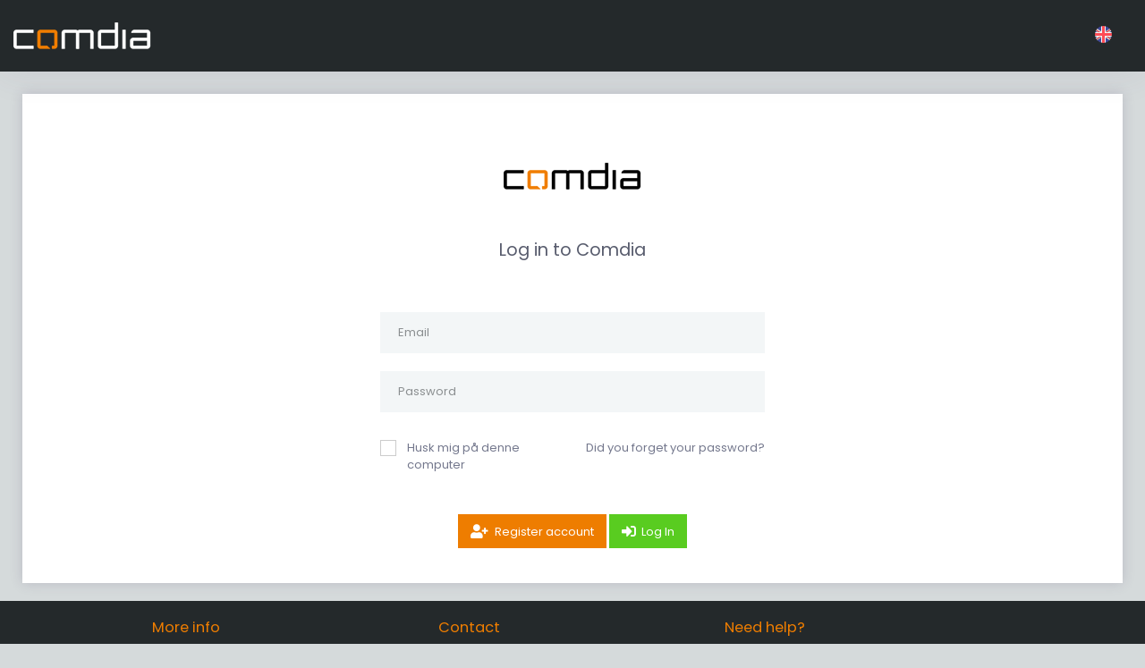

--- FILE ---
content_type: text/html; charset=utf-8
request_url: https://www.comdia.com/login.aspx?ReturnUrl=%2Fhelsingoerkommune%2Fmd%2Ftotalraadgivning_-_adgangsvej_til_klostermosevej_102_3000_helsingoer%3FBack%3Dpublic_md
body_size: 29213
content:







<!DOCTYPE html>
<!--[if lt IE 7 ]><html class="ie ie6" lang="en"> <![endif]-->
<!--[if IE 7 ]><html class="ie ie7" lang="en"> <![endif]-->
<!--[if IE 8 ]><html class="ie ie8" lang="en"> <![endif]-->
<!--[if (gte IE 9)|!(IE)]><!-->
<html lang="en">
<!--<![endif]-->
<head>
    <!-- Global site tag (gtag.js) - Google Analytics -->
    <!-- 
    <script async src="https://www.googletagmanager.com/gtag/js?id=UA-34633534-1"></script>
    <script>
        window.dataLayer = window.dataLayer || [];
        function gtag() { dataLayer.push(arguments); }
        gtag('js', new Date());
        gtag('config', 'UA-34633534-1');
    </script>
    -->
    <link rel="shortcut icon" href="/Content/gfx/fav/favicon.ico" type="image/x-icon" /><link rel="apple-touch-icon" href="/Content/gfx/fav/apple-touch-icon.png" type="image/png" /><link rel="apple-touch-icon" sizes="72x72" href="/Content/gfx/fav/apple-touch-icon-72x72.png" type="image/png" /><link rel="apple-touch-icon" sizes="114x114" href="/Content/gfx/fav/apple-touch-icon-114x114.png" type="image/png" /><link href="/Scripts/Trumbowyg/ui/trumbowyg.min.css" rel="stylesheet" type="text/css" /><link rel="stylesheet" href="https://cdn.jsdelivr.net/gh/fancyapps/fancybox@3.5.6/dist/jquery.fancybox.min.css" type="text/css" />



    <!--end::Base Path -->
    <meta charset="utf-8" /><title>
	Comdia - Offentlig privat samarbejde
</title><meta name="description" content="Offentlig privat samarbejde" /><meta name="viewport" content="width=device-width, initial-scale=1, shrink-to-fit=no" />


    <script src="https://cdnjs.cloudflare.com/ajax/libs/core-js/2.4.1/core.min.js"></script>
    <script src="https://cdnjs.cloudflare.com/ajax/libs/fetch/2.0.3/fetch.min.js"></script>
    <script src="https://ajax.googleapis.com/ajax/libs/jquery/3.4.1/jquery.min.js"></script>
    <link rel="stylesheet" href="https://ajax.googleapis.com/ajax/libs/jqueryui/1.12.1/themes/smoothness/jquery-ui.css" type="text/css" />
    <script src="https://ajax.googleapis.com/ajax/libs/jqueryui/1.12.1/jquery-ui.min.js"></script>



    <!--begin::Global Theme Styles(used by all pages) -->
    <link href="/Metronic/assets/plugins/global/plugins.bundle.min.css" rel="stylesheet" type="text/css" /><link href="/metronic/assets/css/style.bundle.min.css?v=1" rel="stylesheet" type="text/css" />

    <!--end::Global Theme Styles -->


    <script src="/Scripts/jquery.simpleImageCheck-0.4.min.js" type="text/javascript"></script>
    <script src="/Scripts/hashtable.js" type="text/javascript"></script>


    <!-- begin::Global Config(global config for global JS sciprts) -->

    <!-- end::Global Config -->

    <!--begin::Global Theme Bundle(used by all pages) -->
    <script src="/metronic/assets/plugins/global/plugins.bundle.min.js" type="text/javascript"></script>
    <script src="/metronic/assets/js/scripts.bundle.min.js" type="text/javascript"></script>
    <script src="https://ajax.googleapis.com/ajax/libs/jqueryui/1.12.1/jquery-ui.min.js"></script>
    
    <script src="https://cdn.jsdelivr.net/gh/fancyapps/fancybox@3.5.6/dist/jquery.fancybox.min.js"></script>
    <!-- FontAwesome -->
    <script src="https://kit.fontawesome.com/490a0df33e.js" crossorigin="anonymous"></script>
    <!--end::Global Theme Bundle -->

    <!--begin::Page Vendors(used by this page) 
   
    -->

   
    <!--
    <script src="https://maps.google.com/maps/api/js?key=AIzaSyD8WoXAfJ0hgc4KgmFQX_N9JYBdqGwNj_c" type="text/javascript" async defer></script>
    <script src="/metronic/assets/plugins/custom/gmaps/gmaps.js" type="text/javascript"></script>
    -->
    <script src="/Scripts/flexslider/jquery.flexslider-min.js" type="text/javascript"></script>
    <!--end::Page Vendors -->

    <!--end::Page Vendors -->
    
    <link href="/Metronic/assets/css/pages/login/login-3.css" rel="stylesheet" type="text/css">


    <!--[if IE 11]>  <![endif]-->
<link href="/Content/css/comdia.min.css?ver=639050249283549678" type="text/css" rel="stylesheet" /></head>
<!-- begin::Body -->
<body class="kt-page-content-white kt-quick-panel--right kt-demo-panel--right kt-offcanvas-panel--right kt-header--fixed kt-header-mobile--fixed kt-subheader--enabled kt-subheader--transparent kt-page--loading">



    <!-- begin:: Page -->
    <form method="post" action="./login.aspx?ReturnUrl=%2fhelsingoerkommune%2fmd%2ftotalraadgivning_-_adgangsvej_til_klostermosevej_102_3000_helsingoer%3fBack%3dpublic_md" id="aspnetForm" autocomplete="nope">
<div class="aspNetHidden">
<input type="hidden" name="__LASTFOCUS" id="__LASTFOCUS" value="" />
<input type="hidden" name="__EVENTTARGET" id="__EVENTTARGET" value="" />
<input type="hidden" name="__EVENTARGUMENT" id="__EVENTARGUMENT" value="" />
<input type="hidden" name="__VIEWSTATE" id="__VIEWSTATE" value="jZGpzLook3aPBvyp1o7Dx6lR6Hgu4AdS95kQVL1Au/CBvIzvK4PAts5VmvK5RBPemrrwEWWFFCv/ZGlDQS6TEuYDUpF3/6tz3O9I3p035wrnMnEmVlohSEt4Fg8nMZvickrsFzGhg1K1aPnmvNZ8PXwtijRrjJ87BBMhiCoky9wuta9ySmDdG1ID0VA0lm3jfxmn9eFeFiX5DsM15i/dU43cX8EWgK/grYaufZxeaneLWWdz4YQ+O/cOfNTYuBaEzLAD3VUuyh8Cw2fUlBTiK27meH2zYahVlClaVslU7JPXWXiFEXBVJJ+838ZUfhXvITZd3sI8w19tS6igrRtrqb0AplvubX/EY/4Z8OhHxrJ70WcO2GqixRz8oFcm1eH/DwsX9424iR6pNa71ayAwNd7Cn5DH85Y6Ze1Yh3SWbvqF9kYOPw/U8JZY+N7B8fljeKhXVKX6iiebKlVkxjmcIMbIa0OQKbTVIs7TV6W0JP/89LQIQM2AMDb3x6rPt+QA/TxK/Lhvg4FZZWdXJP3mmsqOSlLkFsUkz+2QxQKnOZeZvwT1TpqkPLd/HOxabIL/1CeztjXSdglEh408rCNUupKSomEm1RZXdtM/STBoZYPoQsHjvrFlpbgHJ7VWUFVwyiLEqBfqOJkjoWbjrupZAE2TWTzARdhCob3C0c+/VzhMEx4dba/E8N385DhV51b5" />
</div>

<script type="text/javascript">
//<![CDATA[
var theForm = document.forms['aspnetForm'];
if (!theForm) {
    theForm = document.aspnetForm;
}
function __doPostBack(eventTarget, eventArgument) {
    if (!theForm.onsubmit || (theForm.onsubmit() != false)) {
        theForm.__EVENTTARGET.value = eventTarget;
        theForm.__EVENTARGUMENT.value = eventArgument;
        theForm.submit();
    }
}
//]]>
</script>


<script src="/WebResource.axd?d=pynGkmcFUV13He1Qd6_TZLFQMYGSTfG-mE2xqL8F-6-IFdyGEbCPj0dlMVzt6evOFMptQF0bEQONtVr_hCoPCA2&amp;t=638901608248157332" type="text/javascript"></script>


<script type="text/javascript">
//<![CDATA[
   $(document).change(
                                      function(event) {
                                        if (typeof (Page_Validators) === "undefined") return;
                                        $('span.invalid-feedback').each(function(){  $(this).css('display', $(this).css('visibility') === 'visible' ? 'block' : 'none'); });
                                        var senderId = $(event.target).attr('id');
                                        $('#' + senderId).siblings('span.invalid-feedback').each(function () {
                                            

                                            if ($(this).parent().children('span.invalid-feedback:visible').length > 0) {
                                                $(this).siblings('.form-control').removeClass("is-valid").addClass("is-invalid");
                                                $(this).siblings('.input-group').children('.form-control').removeClass("is-valid").addClass("is-invalid");
                                            } else {
                                                 $(this).siblings('.form-control').removeClass("is-invalid").addClass("is-valid");
                                                 $(this).siblings('.input-group').children('.form-control').removeClass("is-invalid").addClass("is-valid");
                                            }
                                        });
                                    } );
                                    $(function(){

                                   
                                    $('a.btn-val').click(function(){
                                        setTimeout(function(){
                                        if (typeof (Page_Validators) === "undefined") return;
                                        $('span.invalid-feedback').each(
                                            function(){  
                                                $(this).css('display', $(this).css('visibility') === 'visible' ? 'block' : 'none'); 

                                                if ($(this).parent().children('span.invalid-feedback:visible').length > 0) {
                                                    $(this).siblings('.form-control').removeClass("is-valid").addClass("is-invalid");
                                                    $(this).siblings('.input-group').children('.form-control').removeClass("is-valid").addClass("is-invalid");
                                                } else {
                                                     $(this).siblings('.form-control').removeClass("is-invalid").addClass("is-valid");
                                                     $(this).siblings('.input-group').children('.form-control').removeClass("is-invalid").addClass("is-valid");
                                                }
                                            }
                                        );
                                    });
                                     });}, 500);
                                    var __cultureInfo = {"name":"da-DK","numberFormat":{"CurrencyDecimalDigits":2,"CurrencyDecimalSeparator":",","IsReadOnly":true,"CurrencyGroupSizes":[3],"NumberGroupSizes":[3],"PercentGroupSizes":[3],"CurrencyGroupSeparator":".","CurrencySymbol":"kr.","NaNSymbol":"NaN","CurrencyNegativePattern":8,"NumberNegativePattern":1,"PercentPositivePattern":0,"PercentNegativePattern":0,"NegativeInfinitySymbol":"-∞","NegativeSign":"-","NumberDecimalDigits":2,"NumberDecimalSeparator":",","NumberGroupSeparator":".","CurrencyPositivePattern":3,"PositiveInfinitySymbol":"∞","PositiveSign":"+","PercentDecimalDigits":2,"PercentDecimalSeparator":",","PercentGroupSeparator":".","PercentSymbol":"%","PerMilleSymbol":"‰","NativeDigits":["0","1","2","3","4","5","6","7","8","9"],"DigitSubstitution":1},"dateTimeFormat":{"AMDesignator":"","Calendar":{"MinSupportedDateTime":"\/Date(-62135596800000)\/","MaxSupportedDateTime":"\/Date(253402297199999)\/","AlgorithmType":1,"CalendarType":1,"Eras":[1],"TwoDigitYearMax":2029,"IsReadOnly":true},"DateSeparator":"-","FirstDayOfWeek":1,"CalendarWeekRule":2,"FullDateTimePattern":"d. MMMM yyyy HH:mm:ss","LongDatePattern":"d. MMMM yyyy","LongTimePattern":"HH:mm:ss","MonthDayPattern":"d. MMMM","PMDesignator":"","RFC1123Pattern":"ddd, dd MMM yyyy HH\u0027:\u0027mm\u0027:\u0027ss \u0027GMT\u0027","ShortDatePattern":"dd-MM-yyyy","ShortTimePattern":"HH:mm","SortableDateTimePattern":"yyyy\u0027-\u0027MM\u0027-\u0027dd\u0027T\u0027HH\u0027:\u0027mm\u0027:\u0027ss","TimeSeparator":":","UniversalSortableDateTimePattern":"yyyy\u0027-\u0027MM\u0027-\u0027dd HH\u0027:\u0027mm\u0027:\u0027ss\u0027Z\u0027","YearMonthPattern":"MMMM yyyy","AbbreviatedDayNames":["sø","ma","ti","on","to","fr","lø"],"ShortestDayNames":["sø","ma","ti","on","to","fr","lø"],"DayNames":["søndag","mandag","tirsdag","onsdag","torsdag","fredag","lørdag"],"AbbreviatedMonthNames":["jan","feb","mar","apr","maj","jun","jul","aug","sep","okt","nov","dec",""],"MonthNames":["januar","februar","marts","april","maj","juni","juli","august","september","oktober","november","december",""],"IsReadOnly":true,"NativeCalendarName":"Gregoriansk kalender","AbbreviatedMonthGenitiveNames":["jan","feb","mar","apr","maj","jun","jul","aug","sep","okt","nov","dec",""],"MonthGenitiveNames":["januar","februar","marts","april","maj","juni","juli","august","september","oktober","november","december",""]},"eras":[1,"A.D.",null,0]};//]]>
</script>

<script src="/ScriptResource.axd?d=NJmAwtEo3Ipnlaxl6CMhvtOI5hHpNEzkYiOlhltcL1oRAlehlNLzJZwWLlCqaOzg9CmSBSDQ_jLCGThZrV_VK-8q4fJkokoK7SQEpixou3-OZ1ycAWsVv0Xe4ttEoXFnfuG5bSePB5MTbViIKhBzKg3SbY8Ei0d3xddW0ClKgdk1&amp;t=5c0e0825" type="text/javascript"></script>
<script src="/ScriptResource.axd?d=dwY9oWetJoJoVpgL6Zq8OBpdH2cgWqg3qBk2qlwNmZfc-MKOoaN7AkKi_tb23UdgTLQC5ywZI7dnHRUPZvfumgR53BqwTBkQMgtKsEIrK49M8AgqFwMqZ09F8Xi9DwOPXAmK2O54MYkBX_7VGKnVV9Xew2EG5t47YSSccPXiyOw1&amp;t=5c0e0825" type="text/javascript"></script>
<script src="/WebResource.axd?d=JoBkLzP19aTuxbWOhHobYmvt0qI9BEs5sr79Ingsb_T_-9cYbdvyWnQDErEW3aJZS2fCiT07WxWZowBtyLsnww2&amp;t=638901608248157332" type="text/javascript"></script>
<div class="aspNetHidden">

	<input type="hidden" name="__VIEWSTATEGENERATOR" id="__VIEWSTATEGENERATOR" value="C2EE9ABB" />
	<input type="hidden" name="__EVENTVALIDATION" id="__EVENTVALIDATION" value="2RDIDG192KSs52pnMX0f8ggfoM8Wq5nVddtOMLgdVhiJ9AzmTLpv9g74IvxyXG81GipZO2zhTPqxb7Bv/HxoCD9Yg+Xvodn9Yca4Eunp1qXiN8o4IAaHF79ZkNE7d6gUWOQCzHDGntEVG16HTLNdlIxmXapPvRqfkz9/SlzB+z10k8SLK+omPsjaQCwgarj+W8ZWXlHKk8zW5auxQK8tQ5TVTmCLSboOm9ht4Z6esx1bkaeFrJf1JYqiD5R0fKbPLF1jz0SZSaeWzRYXIqxtUs6yneid1HW24Q1IT4Da8tmW6FrrKQ/R4wti0oIA5lt8" />
</div>
        <script type="text/javascript">
//<![CDATA[
Sys.WebForms.PageRequestManager._initialize('ctl00$ScriptManager1', 'aspnetForm', [], [], [], 90, 'ctl00');
//]]>
</script>


        <!-- begin:: Header Mobile -->
        <div id="kt_header_mobile" class="kt-header-mobile  kt-header-mobile--fixed ">
            <div class="kt-header-mobile__logo">
                <a href="/">
                    <img alt="Logo" src="/Content/gfx/logo-new.png">
                </a>
            </div>
            <div class="kt-header-mobile__toolbar">
                <button class="kt-header-mobile__toolbar-topbar-toggler" id="kt_header_mobile_topbar_toggler" onclick="return false;"><i class="flaticon-more-1"></i></button>
            </div>
        </div>

        <!-- end:: Header Mobile -->
        <div class="kt-grid kt-grid--hor kt-grid--root">
            <div class="kt-grid__item kt-grid__item--fluid kt-grid kt-grid--verkt-page">
                <div class="kt-grid__item kt-grid__item--fluid kt-grid kt-grid--hor kt-wrapper kt-login kt-login--v3 kt-login--signin" id="kt_wrapper">

                    <!-- begin:: Header -->
                    <div id="kt_header" class="kt-header kt-grid__item  kt-header--fixed kt-header  " data-ktheader-minimize="on">
                        <!-- begin:: Brand -->
                        <div class="kt-header__brand" id="kt_header_brand" style="float: left; height: 80px; align-items: center; display: flex;">
                            <div class="kt-header__brand-logo kt-visible-desktop">
                                <a href="/">
                                    <img alt="Logo" src="/Content/gfx/logo-new.png">
                                </a>
                            </div>
                        </div>
                        

                        <!-- end:: Brand -->

                        <!-- begin:: Header Topbar -->
                        <div class="kt-header__topbar " id="userpanel">
                            <!--begin: Site selector -->
                            
                            <!--end: Site selector -->
                            <!--begin: Search -->
                            
                            <!--end: Search -->
                            <!--begin: My Comdia -->
                            
                            <!--end: My Comdia -->                                <!--begin: Notification bar -->
                            
                            <!--end: Notification bar -->
                            
                            <!--begin: Language bar -->
                            
 <div class="kt-header__topbar-item kt-header__topbar-item--langs">
            <div class="kt-header__topbar-wrapper" data-toggle="dropdown" data-offset="10px,0px">
                <span class="kt-header__topbar-icon">
                    <img id="ctl00_MasterLanguageSelector_imgSelectedLanguage" alt="" src="/content/gfx/flags/en.svg" alt="" style="border-radius: 50%; top: -2px; position: relative;" />
                </span>
            </div>
            <div class="dropdown-menu dropdown-menu-fit dropdown-menu-right dropdown-menu-anim dropdown-menu-top-unround">
                <ul class="kt-nav kt-margin-t-10 kt-margin-b-10">
                    <li id="ctl00_MasterLanguageSelector_liDa" class="kt-nav__item">
                        <a id="ctl00_MasterLanguageSelector_lbDa" class="kt-nav__link" href="javascript:__doPostBack(&#39;ctl00$MasterLanguageSelector$lbDa&#39;,&#39;&#39;)">
                            <span class="kt-nav__link-icon">
                                <img src="/content/gfx/flags/da.svg" alt=""/></span>
                            <span class="kt-nav__link-text">Dansk</span>
                        </a>
                    </li>
                    <li id="ctl00_MasterLanguageSelector_liEn" class="kt-nav__item kt-nav__item--active">
                        <a id="ctl00_MasterLanguageSelector_lbEn" class="kt-nav__link" href="javascript:__doPostBack(&#39;ctl00$MasterLanguageSelector$lbEn&#39;,&#39;&#39;)">
                            <span class="kt-nav__link-icon">
                                <img src="/content/gfx/flags/en.svg" alt=""/></span>
                            <span class="kt-nav__link-text">English</span>
                        </a>
                    </li>
                    <li id="ctl00_MasterLanguageSelector_liSe" class="kt-nav__item">
                        
                    </li>
                    
                </ul>
            </div>
        </div>
                            <!--end: Language bar -->
                            
<style>
    .kt-header__topbar-user {
        padding: 0 6px !important;
    }

    .kt-header__topbar-icon i {
        color: white !important;
    }
</style>


                        </div>
                        <!-- end:: Header Topbar -->
                    </div>

                    <!-- end:: Header -->
                    <!-- begin:: SubHeaders -->
                    <div class="kt-body kt-grid__item kt-grid__item--fluid kt-grid kt-grid--hor kt-grid--stretch ">
                        <!-- begin:: Content -->
                        
                        <!-- end:: Content -->
                    </div>
                 
                    <!-- end:: SubHeaders -->

                    <div class="kt-body kt-grid__item kt-grid__item--fluid kt-grid kt-grid--hor kt-grid--stretch iefix" id="kt_body">
                        <!-- begin:: Content -->
                        
    <div class="kt-container  kt-container--fluid  kt-grid__item kt-grid__item--fluid kt-margin-t-40">
        <div class="kt-portlet">
            <div class="kt-grid kt-grid--hor kt-grid--root  kt-login kt-login--v3 kt-login--signin">
                <div class="kt-grid__item kt-grid__item--fluid kt-grid kt-grid--hor">
                    <div class="kt-grid__item kt-grid__item--fluid kt-login__wrapper">
                        <div class="kt-login__container">
                            <div class="kt-login__logo">
                                <img id="ctl00_cphInnerContent_imgLogo" src="/Content/gfx/logo-new-black.png" alt="" />
                                <h3>
                                    </h3>
                            </div>


                            <div id="ctl00_cphInnerContent_pnLogin" class="kt-login__signin">
	
                                <div class="kt-login__head">
                                    <h3 class="kt-login__title">Log in to Comdia</h3>
                                </div>
                                <div class="kt-form" onkeypress="javascript:return WebForm_FireDefaultButton(event, &#39;ctl00_cphInnerContent_lbLogin&#39;)">
		
                                    <div class="input-group">
                                        <input name="ctl00$cphInnerContent$txtEmail" id="ctl00_cphInnerContent_txtEmail" class="form-control kt-bg-light" type="text" name="email" placeholder="Email " />
                                    </div>
                                    <div class="input-group">
                                        <input name="ctl00$cphInnerContent$txtPassword" id="ctl00_cphInnerContent_txtPassword" class="form-control kt-bg-light" type="password" name="password" placeholder="Password " />
                                    </div>
                                    <div class="row kt-login__extra">
                                        <div class="col">
                                            <label class="kt-checkbox   " ><input id="ctl00_cphInnerContent_chkRemember" type="checkbox" name="ctl00$cphInnerContent$chkRemember" name="remember" /><label for="ctl00_cphInnerContent_chkRemember">Husk mig på denne computer</label><span></span></label>
                                        </div>
                                        <div class="col kt-align-right">
                                            <a href="javascript:;" data-toggle="modal" data-target="#forgot_password" id="kt_login_forgot" class="kt-login__link">Did you forget your password?</a>
                                        </div>
                                    </div>
                                    <div class="kt-login__actions">
                                        <a href="/newuser.aspx" class="btn btn-brand"><i class="fa fa-user-plus"></i>Register account</a>
                                        <a id="ctl00_cphInnerContent_lbLogin" class="btn btn-success" href="javascript:__doPostBack(&#39;ctl00$cphInnerContent$lbLogin&#39;,&#39;&#39;)"><i class="fa fa-sign-in"></i>Log In</a>
                                    </div>
                                
	</div>
                            
</div>

                            


                            <div class="modal fade" id="forgot_password" tabindex="-1" role="dialog" aria-labelledby="entrust_title" aria-hidden="true" style="z-index: 1050;">
                                <div class="modal-dialog modal-dialog-centered" role="document">
                                    <div class="modal-content">
                                        <div class="modal-header">
                                            <h5 class="modal-title" id="entrust_title">Request new password</h5>
                                            <button type="button" class="close" data-dismiss="modal" aria-label="Close" onclick="return false;">
                                                <span aria-hidden="true">&times;</span>
                                            </button>
                                        </div>
                                        <div class="modal-body">
                                            <div class="kt-login__head">
                                                <h3 class="kt-login__title">Forgot your password?</h3>
                                                <div class="kt-login__desc">Please enter your email address and click "send".</div>
                                            </div>
                                            <div class="kt-form">
                                                <div class="input-group">
                                                    <input name="ctl00$cphInnerContent$txtForgotEmail" id="ctl00_cphInnerContent_txtForgotEmail" class="form-control" type="text" placeholder="Email" name="email" autocomplete="off" />
                                                </div>
                                            </div>
                                            <div class="kt-login__account">
                                                <span class="kt-login__account-msg">
                                                    Do you not have an account already?
                                                </span>
                                                &nbsp;&nbsp;
                                            <a href="javascript:;" id="kt_login_signup" class="kt-login__account-link">Register account!</a>
                                            </div>
                                        </div>
                                        <div class="modal-footer">
                                            <button type="button" class="btn btn-brand" data-dismiss="modal" onclick="return false;"><i class=" fa fa-ban"></i>Cancel</button>
                                            <a id="ctl00_cphInnerContent_lbForgotEmail" class="btn btn-brand btn-elevate kt-login__btn-primary" href="javascript:__doPostBack(&#39;ctl00$cphInnerContent$lbForgotEmail&#39;,&#39;&#39;)">Send request</a><br />
                                        </div>
                                    </div>
                                </div>
                            </div>

                        </div>
                    </div>
                </div>
            </div>
        </div>
    </div>

    <input name="ctl00$cphInnerContent$txtBrowserWidth" type="text" id="ctl00_cphInnerContent_txtBrowserWidth" style="visibility: hidden; display: none;" />
    <input name="ctl00$cphInnerContent$txtBrowserHeight" type="text" id="ctl00_cphInnerContent_txtBrowserHeight" style="visibility: hidden; display: none;" />
    <script type="text/javascript">

        document.getElementById('ctl00_cphInnerContent_txtBrowserWidth').value = screen.width;
        document.getElementById('ctl00_cphInnerContent_txtBrowserHeight').value = screen.height;

    </script>

                        
                        
                        <!-- end:: Content -->
                    </div>
                    <!-- begin:: Footers -->
                    
                    <!-- end:: Footers -->

                    <!-- begin:: Footer -->

                       
<div class="kt-footer kt-grid__item kt-grid kt-grid--desktop kt-grid--ver-desktop " id="kt_footer">
                        <div class="container">
                            <div id="ctl00_MasterFooter_pnComdiaInfo" class="row" class="container">
	
                                <div class="col-4">
                                    <h5 class="orange">More info</h5>
                                    <br />
                                    <p><a href="/purchasers">For public purchasers</a></p>
                                    <p><a href="/suppliers">For private companies</a></p>
                                </div>
                              
                                <div class="col-4">
                                    <h5 class="orange">Contact</h5>
                                    <br />
                                    <p><a href="mailto:support@comdia.com">Support / sales</a></p>
                                </div>
                                <div class="col-4">
                                    <h5 class="orange">Need help?</h5>
                                    <br />
                                    <p>See frequently asked questions and contact details
                                    <a href="/faq">her</a></p>
                                </div>
                            
</div>
                            
                            <div class="row" style="margin-top: 50px;">
                                <div class="col">
                                    <div class="kt-container kt-container--fluid" style="padding: 0;">
                                        <div class="kt-footer__copyright">
                                            © 2026 Copyright • <a href="https://www.processio.dk/" target="_blank"><span style="margin: 0 5px;">Comdia ApS</span></a> • CVR: 33501404
                                        </div>
                                        <div class="kt-footer__menu">
                                            <a href="mailto:support@comdia.com" target="_blank" class="kt-footer__menu-link kt-link">support@comdia.com</a>
                                            <a href="/terms" target="_blank" class="kt-footer__menu-link kt-link">Terms of Agreement</a>
                                            <a href="https://stats.comdia.com" target="_blank" class="kt-footer__menu-link kt-link">Operational information</a>
                                        </div>
                                    </div>
                                    
                                </div>
                            </div>
                            </div>
                        </div>

                </div>
            </div>
        </div>

        <!-- end:: Page -->



        <!-- begin::Scrolltop -->
        <div id="kt_scrolltop" class="kt-scrolltop">
            <i class="fa fa-arrow-up"></i>
        </div>
        <!-- end::Scrolltop -->



    

<script type="text/javascript">
//<![CDATA[
WebForm_AutoFocus('ctl00_cphInnerContent_txtEmail');//]]>
</script>
</form>
    <!-- begin::Global Config(global config for global JS sciprts) -->

</body>

<!-- end::Body -->
</html>


--- FILE ---
content_type: text/css
request_url: https://www.comdia.com/Metronic/assets/css/pages/login/login-3.css
body_size: 6106
content:
.kt-login.kt-login--v3 {
  background-size: cover;
  background-repeat: no-repeat; }
  .kt-login.kt-login--v3 .kt-login__wrapper {
    padding: 6% 2rem 1rem 2rem;
    margin: 0 auto 2rem auto;
    overflow: hidden; }
    .kt-login.kt-login--v3 .kt-login__wrapper .kt-login__container {
      width: 430px;
      margin: 0 auto; }
      .kt-login.kt-login--v3 .kt-login__wrapper .kt-login__container .kt-login__logo {
        text-align: center;
        margin: 0 auto 4rem auto; }
      .kt-login.kt-login--v3 .kt-login__wrapper .kt-login__container .kt-login__head {
        margin-top: 1rem;
        margin-bottom: 3rem; }
        .kt-login.kt-login--v3 .kt-login__wrapper .kt-login__container .kt-login__head .kt-login__title {
          text-align: center;
          font-size: 1.5rem;
          font-weight: 500;
          color: #595d6e; }
        .kt-login.kt-login--v3 .kt-login__wrapper .kt-login__container .kt-login__head .kt-login__desc {
          margin-top: 1.5rem;
          text-align: center;
          font-size: 1.1rem;
          font-weight: 400;
          color: #74788d; }
      .kt-login.kt-login--v3 .kt-login__wrapper .kt-login__container .kt-form {
        margin: 0 auto; }
        .kt-login.kt-login--v3 .kt-login__wrapper .kt-login__container .kt-form .input-group {
          padding: 0;
          margin: 0 auto; }
        .kt-login.kt-login--v3 .kt-login__wrapper .kt-login__container .kt-form .form-control {
          height: 46px;
          border: none;
          padding-left: 1.5rem;
          padding-right: 1.5rem;
          margin-top: 1.5rem;
          background: rgba(235, 237, 242, 0.4); }
          .kt-login.kt-login--v3 .kt-login__wrapper .kt-login__container .kt-form .form-control::-moz-placeholder {
            color: #74788d;
            opacity: 1; }
          .kt-login.kt-login--v3 .kt-login__wrapper .kt-login__container .kt-form .form-control:-ms-input-placeholder {
            color: #74788d; }
          .kt-login.kt-login--v3 .kt-login__wrapper .kt-login__container .kt-form .form-control::-webkit-input-placeholder {
            color: #74788d; }
        .kt-login.kt-login--v3 .kt-login__wrapper .kt-login__container .kt-form .form-control.is-valid + .valid-feedback,
        .kt-login.kt-login--v3 .kt-login__wrapper .kt-login__container .kt-form .form-control.is-invalid + .invalid-feedback {
          font-weight: 500;
          font-size: 0.9rem;
          padding-left: 1.6rem; }
        .kt-login.kt-login--v3 .kt-login__wrapper .kt-login__container .kt-form .kt-login__extra {
          margin-top: 30px;
          margin-bottom: 15px;
          color: #74788d;
          font-size: 1rem; }
          .kt-login.kt-login--v3 .kt-login__wrapper .kt-login__container .kt-form .kt-login__extra .kt-checkbox {
            font-size: 1rem; }
          .kt-login.kt-login--v3 .kt-login__wrapper .kt-login__container .kt-form .kt-login__extra .kt-login__link {
            font-size: 1rem;
            color: #74788d;
            -webkit-transition: color 0.3s ease;
            transition: color 0.3s ease; }
            .kt-login.kt-login--v3 .kt-login__wrapper .kt-login__container .kt-form .kt-login__extra .kt-login__link:hover {
              color: #ee7d00;
              -webkit-transition: color 0.3s ease;
              transition: color 0.3s ease; }
        .kt-login.kt-login--v3 .kt-login__wrapper .kt-login__container .kt-form .kt-login__actions {
          text-align: center;
          margin-top: 7%; }
          .kt-login.kt-login--v3 .kt-login__wrapper .kt-login__container .kt-form .kt-login__actions .kt-login__btn-secondary,
          .kt-login.kt-login--v3 .kt-login__wrapper .kt-login__container .kt-form .kt-login__actions .kt-login__btn-primary {
            height: 50px;
            padding-left: 2.5rem;
            padding-right: 2.5rem; }
      .kt-login.kt-login--v3 .kt-login__wrapper .kt-login__container .kt-login__account {
        text-align: center;
        margin-top: 2rem; }
        .kt-login.kt-login--v3 .kt-login__wrapper .kt-login__container .kt-login__account .kt-login__account-msg {
          font-size: 1rem;
          font-weight: 400;
          color: #74788d; }
        .kt-login.kt-login--v3 .kt-login__wrapper .kt-login__container .kt-login__account .kt-login__account-link {
          font-size: 1rem;
          font-weight: 500;
          color: #595d6e;
          -webkit-transition: color 0.3s ease;
          transition: color 0.3s ease; }
          .kt-login.kt-login--v3 .kt-login__wrapper .kt-login__container .kt-login__account .kt-login__account-link:hover {
            color: #ee7d00;
            -webkit-transition: color 0.3s ease;
            transition: color 0.3s ease; }

.kt-login.kt-login--v3.kt-login--signin .kt-login__signup {
  display: none; }

.kt-login.kt-login--v3.kt-login--signin .kt-login__signin {
  display: block; }

.kt-login.kt-login--v3.kt-login--signin .kt-login__forgot {
  display: none; }

.kt-login.kt-login--v3.kt-login--signup .kt-login__signup {
  display: block; }

.kt-login.kt-login--v3.kt-login--signup .kt-login__signin {
  display: none; }

.kt-login.kt-login--v3.kt-login--signup .kt-login__forgot {
  display: none; }

.kt-login.kt-login--v3.kt-login--signup .kt-login__account {
  display: none; }

.kt-login.kt-login--v3.kt-login--forgot .kt-login__signup {
  display: none; }

.kt-login.kt-login--v3.kt-login--forgot .kt-login__signin {
  display: none; }

.kt-login.kt-login--v3.kt-login--forgot .kt-login__forgot {
  display: block; }

@media (max-width: 1024px) {
  .kt-login.kt-login--v3 .kt-login__wrapper {
    padding-top: 5rem;
    width: 100%; }
    .kt-login.kt-login--v3 .kt-login__wrapper .kt-login__container {
      margin: 0 auto; }
      .kt-login.kt-login--v3 .kt-login__wrapper .kt-login__container .kt-login__account {
        margin-top: 1rem; } }

@media (max-width: 768px) {
  .kt-login.kt-login--v3 .kt-login__wrapper {
    width: 100%; }
    .kt-login.kt-login--v3 .kt-login__wrapper .kt-login__container {
      width: 100%;
      margin: 0 auto; }
      .kt-login.kt-login--v3 .kt-login__wrapper .kt-login__container .kt-form {
        width: 100%;
        margin: 0 auto; }
      .kt-login.kt-login--v3 .kt-login__wrapper .kt-login__container .kt-login__account {
        margin-top: 1rem; } }


--- FILE ---
content_type: text/css
request_url: https://www.comdia.com/Content/css/comdia.min.css?ver=639050249283549678
body_size: 7998
content:
@import"font/font.css?v=2";p{margin-bottom:.5rem;}.font-a{font-family:'FontAwesome';}.color-white{color:#fff;}.color-orange{color:#ee7d00;}.color-blue{color:#0e71ae;}.color-dark{color:#24292b;}.color-black{color:#000;}.background-color-white{background-color:#fff;}.background-color-orange{background-color:#ee7d00;}.background-color-dark{background-color:#24292b;}.background-color-blue{background-color:#0e71ae;}.background-color-hover{background-color:#d5dadb;}.background-color-lightgray{background-color:#f9f9f9;}.background-color-light-brand{background-color:rgba(238,125,0,.1)!important;}.background-color-light-success{background-color:rgba(89,204,32,.1)!important;}.border-color-blue{border-color:#0e71ae;}.border-color-orange{border-color:#ee7d00;}.border-color-white{border-color:#fff;}.border-color-lightgray{border-color:#f9f9f9;}.form-control.is-invalid{border-color:#e94c35!important;}.nav-tabs-line-success a.nav-link:not(.is-invalid).active{color:#45c49b!important;border-bottom:1px solid #45c49b!important;}#modalBody{background:#fff!important;}body:not(#modalBody){background:#d5dadb!important;}body{font-size:12px;}body :target{display:block;position:relative;top:-120px;visibility:hidden;}body .t-color-red{color:#ff4500!important;}body .t-color-green{color:#008000!important;}body .t-bg-color-red{background-color:#cd5c5c!important;}body .t-bg-color-green{background-color:#98fb98!important;}body .t-sub-header{color:#24292b;font-size:14px;}body ::-webkit-input-placeholder{opacity:.5!important;color:#24292b!important;}body :-ms-input-placeholder{opacity:.5!important;color:#24292b!important;}body ::placeholder{opacity:.5!important;color:#24292b!important;}body .aspNetDisabled{cursor:not-allowed;opacity:.4;color:#fff;pointer-events:none!important;}body textarea.aspNetDisabled{pointer-events:all!important;}body .fa-2x{font-size:1.5rem!important;}body .t-menu__link-section{text-transform:uppercase!important;font-size:.8rem!important;}body .t-menu__link-icon.fa{position:relative;left:-6px;}body .t-menu__link-icon~.kt-menu__link-text{position:relative;left:-15px;}body .t-grayscale{-webkit-filter:grayscale(100%);-moz-filter:grayscale(100%);filter:grayscale(100%);opacity:.5;}body .t-form-group--vertical-center{min-height:70px;}body .t-form-group--vertical-center>div{margin:auto 0;}body .t-unclickable{opacity:.5;pointer-events:none;}body .t-progress-wrapper{width:100%;display:flex;}body .t-item{background-color:#d3d3d3;border-radius:3px;margin-right:2px;float:left;display:block;height:20px;}body .t-item.filled{background-color:#00f!important;}body .kt-portlet>.kt-portlet__head>.kt-ribbon__target.t-right,body .kt-portlet>.kt-portlet__head>.kt-ribbon__target{top:-16px;right:16px;left:unset;padding:2px 4px;background-color:#0e71ae;}body .kt-portlet>.kt-portlet__head>.kt-ribbon__target.t-left{top:-16px;left:22px;right:unset;padding:2px 4px;}body .kt-portlet:not(.kt-portlet--skin-solid):not(.kt-portlet--solid-danger)>.kt-portlet__head,body .t-modal-head>.kt-portlet__head{background-color:#24292b!important;}body .kt-portlet:not(.kt-portlet--skin-solid):not(.kt-portlet--solid-danger)>.kt-portlet__head h3,body .t-modal-head>.kt-portlet__head h3{color:#fff!important;}body .kt-portlet:not(.kt-portlet--skin-solid)>.kt-portlet__body>.kt-portlet:not(.alt)>.kt-portlet__head{min-height:50px!important;background-color:#40494d!important;}body .kt-portlet:not(.kt-portlet--solid-success):not(.kt-portlet--solid-danger).alt .kt-portlet__head,body .t-modal-head>.kt-portlet__head{background-color:#ee7d00!important;}body .kt-portlet:not(.kt-portlet--solid-success):not(.kt-portlet--solid-danger).alt .kt-portlet__head h3,body .t-modal-head>.kt-portlet__head h3{color:#fff!important;}body .kt-portlet:not(.kt-portlet--solid-success):not(.kt-portlet--solid-danger).white>.kt-portlet__head,body .t-modal-head>.kt-portlet__head{background-color:#fff!important;}body .kt-portlet:not(.kt-portlet--solid-success):not(.kt-portlet--solid-danger).white>.kt-portlet__head h3,body .t-modal-head>.kt-portlet__head h3{color:#000!important;}body .kt-portlet:not(.kt-portlet--solid-success):not(.kt-portlet--solid-danger).alt.kt-bg-success{background-color:#59cc20!important;}body .kt-portlet.kt-portlet--solid-success>.kt-portlet__body>.kt-portlet>.kt-portlet__body,body .kt-portlet.kt-portlet--solid-success>.kt-portlet__body>.kt-portlet>.kt-portlet__head>.kt-portlet__head-label>.kt-portlet__head-title{color:#000;}body .kt-portlet.kt-portlet--solid-danger>.kt-portlet__body>.kt-portlet>.kt-portlet__body,body .kt-portlet.kt-portlet--solid-danger>.kt-portlet__body>.kt-portlet>.kt-portlet__head>.kt-portlet__head-label>.kt-portlet__head-title{color:#000;}body .kt-portlet.t-invisible{background-color:rgba(255,255,255,0)!important;}body .kt-portlet.t-no-shadow{box-shadow:none!important;-webkit-box-shadow:none!important;}body .kt-portlet:not(.t-no-shadow){-webkit-box-shadow:0 0 13px 0 rgba(82,63,105,.2)!important;box-shadow:0 0 13px 0 rgba(82,63,105,.2)!important;}body .kt-portlet:not(.t-no-shadow) .kt-portlet__head-toolbar .btn:not(.btn-clean){color:#fff!important;}body .kt-portlet:not(.t-no-shadow) .kt-portlet__head-toolbar .btn:not(.btn-clean) i{color:#fff!important;}body .kt-portlet:not(.t-no-shadow) .kt-portlet__head-toolbar .btn-clean{background-color:#fff!important;color:#ff4500!important;}body .kt-portlet:not(.t-no-shadow) .kt-portlet__head-toolbar .btn-clean i{color:#ff4500!important;}body .kt-portlet .kt-portlet .kt-portlet__body .kt-section--first{margin-top:2rem!important;}body .kt-portlet .kt-portlet .kt-portlet__body .kt-section .kt-section__title{color:#ee7d00!important;}body .kt-subheader__breadcrumbs-separator:after{background:#000!important;}body .t-bg-success{background-color:#e6c299!important;}body .t-bg-brand{background-color:#e6c299!important;}body .t-bg-primary{background-color:#c1e7ff!important;}body .t-bg-white{background-color:#fff!important;}body .t-font-white{color:#fff!important;}body .kt-portlet__head-subtitle{color:#ee7d00!important;padding-left:0!important;display:inline-flex!important;width:100%;}body .kt-portlet>.kt-portlet__body>img{max-width:100%!important;max-height:100%!important;}body div.modal-content>div.modal-header{background-color:#24292b!important;color:#fff;}body .kt-portlet.t-modal-head>.kt-portlet__head{width:100%;}body #kt_header_mobile,body #kt_footer{background-color:#24292b;color:#fff;}body #kt_header,body #kt_aside_brand{height:80px;}body .kt-aside__brand,body .kt-header{background-color:#24292b;}body #userpanel{float:right;height:100%;}body .kt-nav .kt-nav__item.kt-nav__item--active>.kt-nav__link{background-color:#d5dadb!important;-webkit-box-shadow:inset 8px 0 0 -2px #ee7d00;-moz-box-shadow:inset 8px 0 0 -2px #ee7d00;box-shadow:inset 8px 0 0 -2px #ee7d00;}body .kt-nav .kt-nav__item.kt-nav__item--active>.kt-nav__link .kt-menu__link-text:not(.t-menu__link-section){color:#24292b!important;}body .kt-nav .kt-nav__item.kt-nav__item--active>.kt-nav__link i>span{background-color:#24292b!important;}body .kt-nav .kt-nav__item.kt-nav__item--active>.kt-nav__link i{color:#24292b!important;}body .kt-aside-menu{background-color:#fff;}body .kt-aside-menu .kt-menu__nav>.kt-menu__item .kt-menu__submenu .kt-menu__item.kt-menu__item--open>.kt-menu__link{background-color:unset;}body .kt-aside-menu .kt-menu__nav>.kt-menu__item .kt-menu__submenu .kt-menu__item.kt-menu__item--open>.kt-menu__link i{color:#24292b!important;}body .kt-aside-menu .kt-menu__nav>.kt-menu__section .kt-menu__section-text{font-size:.9rem!important;}body .kt-aside-menu .kt-menu__link-text:not(.t-menu__link-section){color:#24292b!important;}body .kt-aside-menu .kt-menu__nav>.kt-menu__section .kt-menu__section-text{color:#ee7d00;}body .kt-aside-menu .kt-menu__nav>.kt-menu__item:not(.selected).kt-menu__item--open>.kt-menu__link{background-color:#fff!important;}body .kt-aside-menu .kt-menu__nav>.kt-menu__item:not(.selected).kt-menu__item--open>.kt-menu__link .kt-menu__link-text:not(.t-menu__link-section){color:#24292b!important;}body .kt-aside-menu .kt-menu__nav>.kt-menu__item:not(.selected).kt-menu__item--open>.kt-menu__link i.kt-menu__ver-arrow{color:#24292b!important;}body .kt-aside-menu .kt-menu__item.selected>.kt-menu__link,body .kt-aside-menu .kt-nav__item.kt-nav__item--active>.kt-nav__link{background-color:#d5dadb!important;-webkit-box-shadow:inset 8px 0 0 -2px #ee7d00;-moz-box-shadow:inset 8px 0 0 -2px #ee7d00;box-shadow:inset 8px 0 0 -2px #ee7d00;}body .kt-aside-menu .kt-menu__item.selected>.kt-menu__link .kt-menu__link-text:not(.t-menu__link-section),body .kt-aside-menu .kt-nav__item.kt-nav__item--active>.kt-nav__link .kt-menu__link-text:not(.t-menu__link-section){color:#24292b!important;}body .kt-aside-menu .kt-menu__item.selected>.kt-menu__link i>span,body .kt-aside-menu .kt-nav__item.kt-nav__item--active>.kt-nav__link i>span{background-color:#24292b!important;}body .kt-aside-menu .kt-menu__item.selected>.kt-menu__link i,body .kt-aside-menu .kt-nav__item.kt-nav__item--active>.kt-nav__link i{color:#24292b!important;}body .kt-aside-menu .kt-menu__item--here>.kt-menu__link{background-color:#0e71ae!important;}body .kt-aside-menu .kt-menu__link.aspNetDisabled{opacity:.5!important;font-style:italic;cursor:not-allowed!important;}body .kt-aside-menu .animated{animation:menuItemAnimation linear .6s;animation-iteration-count:1;}body .kt-sticky-toolbar__item .kt-badge.kt-badge--danger.kt-badge--rounded{position:absolute;left:22px;top:20px;}body .kt-aside .kt-aside-menu .kt-menu__nav>.kt-menu__item.kt-menu__item--active>.kt-menu__link:after,body .kt-aside .kt-aside-menu .kt-menu__nav>.kt-menu__item.kt-menu__item--here>.kt-menu__link:after{border:0!important;}body .kt-menu__item--active{background-color:#d5dadb!important;}body .kt-menu__item--active .kt-menu__link-text{color:#24292b!important;}body .kt-header-mobile .kt-header-mobile__toolbar .kt-header-mobile__toolbar-toggler span::before,body .kt-header-mobile .kt-header-mobile__toolbar .kt-header-mobile__toolbar-toggler span::after .kt-aside-menu .kt-menu__nav>.kt-menu__item:not(.kt-menu__item--parent):not(.kt-menu__item--open):not(.kt-menu__item--here):not(.kt-menu__item--active):hover{background-color:#fff;}body .kt-aside-menu .kt-menu__nav>.kt-menu__item:not(.kt-menu__item--parent):not(.kt-menu__item--open):not(.kt-menu__item--here):not(.kt-menu__item--active):hover a.kt-menu__link,body .kt-aside-menu .kt-menu__nav>.kt-menu__item .kt-menu__submenu .kt-menu__item:hover a.kt-menu__link{background-color:#e7edef!important;}body .btn.dropdown-toggle:after,body .nav-link.dropdown-toggle:after{font-family:"Flaticon";content:''!important;}body a.kt-menu__link{min-height:25px!important;}body .t-module-menu-item{color:#fff!important;}body .btn{white-space:nowrap!important;cursor:pointer!important;box-shadow:none!important;}body .btn:hover{box-shadow:0 8px 16px 0 rgba(0,0,0,.2),0 6px 20px 0 rgba(0,0,0,.19)!important;}body .btn.btn-light.white{background-color:#fff;color:#000;}body .btn.aspNetDisabled:not(.btn-clean){cursor:not-allowed;opacity:.4;font-style:italic;color:#fff;}body .t-button-ribbon{position:absolute!important;left:3px!important;top:-10px!important;z-index:2;}body .input-group i{color:inherit!important;}body .btn-xs{padding:.3rem .8rem;font-size:.8rem;line-height:1.3;}body .btn-xs i{font-size:.8rem!important;line-height:1.3;display:inline!important;}body .btn.btn-outline-brand.btn-pill{border-color:#0e71ae;color:#0e71ae;}body .btn.btn-outline-brand.btn-pill.white{border-color:#fff;color:#fff;}body .btn.btn-outline-brand.btn-pill.white:hover{background-color:#0e71ae;}body .kt-header__topbar{background-color:#24292b;}body .kt-header__topbar-icon{width:2.5em!important;}body .kt-header__topbar-user:hover{background-color:#ee7d00;}body .kt-portlet.kt-portlet--bordered.red{border-color:#cd5c5c;}body .kt-portlet.kt-portlet--bordered.green{border-color:#98fb98;}body .swal2-popup.swal2-modal.swal2-show{border-radius:0!important;}body .dropzone.dropzone-default{background-image:url('../gfx/cloudupload.png');background-repeat:no-repeat;background-size:contain;background-position:center center;}body .btn-icon-xs{padding-right:.2rem!important;}body .progress.progress-lg .progress-bar{border-radius:0!important;}body .trumbowyg-box.is-invalid{border:1px solid #f00!important;}body .trumbowyg-box.is-invalid{border:1px solid #008000!important;}body .kt-widget.kt-widget--user-profile-3 .kt-widget__top .kt-widget__content .kt-widget__subhead span{padding-right:2rem;color:#74788d;font-weight:500;}body .kt-widget.kt-widget--user-profile-3 .kt-widget__top .kt-widget__content .kt-widget__subhead span i{padding-right:.5rem;}body .kt-timeline-v1::after{display:none;}@media(max-width:1399px){body .kt-timeline-v1 .kt-timeline-v1__items .kt-timeline-v1__item:after{left:-1px!important;}}body .kt-timeline-v1__item.kt-timeline-v1__item--right .kt-timeline-v1__item-content{background-color:rgba(89,204,32,.1)!important;}body .kt-timeline-v1__item.kt-timeline-v1__item--left .kt-timeline-v1__item-content{background-color:rgba(238,125,0,.1)!important;}body .kt-timeline-v1.kt-timeline-v1--justified .kt-timeline-v1__items .kt-timeline-v1__item:not(.t-timeline-v1__item--participant):after,body .kt-timeline-v1.kt-timeline-v1--justified .kt-timeline-v1__items .kt-timeline-v1__item--left:after{border-right:solid 10px rgba(238,125,0,.1)!important;}body .kt-timeline-v1.kt-timeline-v1--justified .kt-timeline-v1__items .kt-timeline-v1__item--right:after{border-left:solid 10px rgba(89,204,32,.1)!important;}body .kt-timeline-v1__item.kt-timeline-v1__item.t-timeline-v1__item--participant .kt-timeline-v1__item-content{background-color:rgba(89,204,32,.1)!important;}body .kt-timeline-v1__item.kt-timeline-v1__item.t-timeline-v1__item--participant:after{border-right:solid 10px rgba(89,204,32,.1)!important;}body .kt-timeline-v2:before{left:13.1rem!important;}body .kt-timeline-v2 .kt-timeline-v2__items .kt-timeline-v2__item .kt-timeline-v2__item-cricle{left:12rem!important;}body .kt-timeline-v2 .kt-timeline-v2__items .kt-timeline-v2__item .kt-timeline-v2__item-text{padding:.35rem 0 0 13rem!important;}body .kt-timeline-v2 .kt-timeline-v2__items .kt-timeline-v2__item .kt-timeline-v2__item-time{font-size:1rem!important;}@media(max-width:1399px){body .kt-timeline-v1__item.kt-timeline-v1__item--left:after,body .kt-timeline-v1__item:after{border-right:solid 10px rgba(238,125,0,.1)!important;}body .kt-timeline-v1__item.kt-timeline-v1__item--right:after,body .kt-timeline-v1__item.kt-timeline-v1__item--participant:after{border-right:solid 10px solid 10px rgba(89,204,32,.1)!important;}}body .kt-timeline-v1__item.kt-timeline-v1__item--right:after{border-right:solid 10px rgba(89,204,32,.1)!important;right:calc(100% + 2px)!important;}body .kt-timeline-v1__item.kt-timeline-v1__item--left:after{border-left:solid 10px rgba(238,125,0,.1)!important;left:calc(100% + 2px)!important;}body .kt-timeline-v1:not(.kt-timeline-v1--justified):not(.solo) .kt-timeline-v1__item-content .kt-ribbon__target{top:-14px;left:25px;}body .kt-timeline-v1--justified .kt-timeline-v1__item--right .kt-timeline-v1__item-content .kt-ribbon__target{top:-14px;right:25px;}body .kt-timeline-v1.kt-timeline-v1--justified .kt-timeline-v1__items{margin-bottom:0!important;}body .kt-timeline-v1.kt-timeline-v1--justified .kt-timeline-v1__items .kt-timeline-v1__item .kt-timeline-v1__item-time{right:unset;top:unset;}@media(max-width:1399px){body .kt-timeline-v1.kt-timeline-v1--justified .kt-timeline-v1__items .kt-timeline-v1__item .kt-timeline-v1__item-time{right:unset;top:unset;margin-top:-2.14rem;}}body .kt-timeline-v1 .kt-timeline-v1__items .kt-timeline-v1__item:not(.kt-timeline-v1__item--first2) .kt-timeline-v1__item-time,body .kt-timeline-v1.kt-timeline-v1--justified .kt-timeline-v1__items .kt-timeline-v1__item:not(.kt-timeline-v1__item--first2) .kt-timeline-v1__item-time{right:unset;top:6px;}body .kt-timeline-v1 .kt-timeline-v1__items .kt-timeline-v1__item:not(.kt-timeline-v1__item--first2).kt-timeline-v1__item--left .kt-timeline-v1__item-time{top:.5rem;text-align:right;}@media(max-width:1399px){body .kt-timeline-v1 .kt-timeline-v1__items .kt-timeline-v1__item .kt-timeline-v1__item-time{right:unset!important;}body .kt-timeline-v1 .kt-timeline-v1__items .kt-timeline-v1__item:not(.kt-timeline-v1__item--first2) .kt-timeline-v1__item-time{top:-1rem;}body .kt-timeline-v1 .kt-timeline-v1__items .kt-timeline-v1__item:not(.kt-timeline-v1__item--first2).kt-timeline-v1__item--left .kt-timeline-v1__item-time:not(.solo),body .kt-timeline-v1 .kt-timeline-v1__items .kt-timeline-v1__item:not(.kt-timeline-v1__item--first2).kt-timeline-v1__item--right .kt-timeline-v1__item-time:not(.solo){top:-1rem;}}body .kt-timeline-v1__item-title .kt-badge{top:-3px;position:relative;margin-right:5px;}body .kt-timeline-v1 .kt-timeline-v1__items .kt-timeline-v1__item.kt-timeline-v1__item--left:not(.kt-timeline-v1__item--first2){margin-top:4rem!important;top:0;}body .kt-timeline-v1 .kt-timeline-v1__items .kt-timeline-v1__item.kt-timeline-v1__item--right:not(.kt-timeline-v1__item--first2){margin-top:4rem!important;top:0;}body .t-bubble,body .t-bubble.t-bubble-right{position:relative;width:250px;padding:0;background:rgba(89,204,32,.1);-webkit-border-radius:0;-moz-border-radius:0;border-radius:0;}body .t-bubble:after,body .t-bubble.t-bubble-right:after{content:'';position:absolute;border-style:solid;border-width:25px 0 0 30px;border-color:rgba(89,204,32,.1) transparent;display:block;width:0;z-index:1;margin-left:0;bottom:-25px;left:85%;}body .t-bubble.t-bubble-left{background:rgba(238,125,0,.1);}body .t-bubble.t-bubble-left:after{border-width:25px 30px 0 0;border-color:rgba(238,125,0,.1) transparent;left:unset;right:85%;}body .t-badge--dialogue{position:relative;background:#0e71ae!important;vertical-align:top;height:15px!important;border-radius:unset;}body .t-badge--dialogue:after{top:100%;left:48%;border:solid transparent;content:" ";height:0;width:0;position:absolute;pointer-events:none;border-color:rgba(14,113,174,0);border-top-color:#0e71ae;border-width:4px;margin-left:auto;}body #tDropdownMenu{width:100%;background:#0e71ae;z-index:2;}body #tDropdownMenuToggle{width:100%;height:35px;background:#0e71ae;color:#fff;text-align:center;line-height:1;cursor:pointer;}body .t-dropdownmenu{width:calc(100% + 250px);background:#0e71ae;position:fixed;top:80px;z-index:1;-webkit-box-shadow:0 3px 5px 0 rgba(0,0,0,.5);-moz-box-shadow:0 3px 5px 0 rgba(0,0,0,.5);box-shadow:0 3px 5px 0 rgba(0,0,0,.5);left:0;}body .nav .item{width:100%;}body .item>.kt-svg-icon{float:left;margin-right:10px;}@media(max-width:1024px){body .t-dropdownmenu{top:50px;width:100%;left:0;}body #kt_content{padding-top:10px;}}body .site-carousel.nav{background-color:#fff;z-index:9;position:relative;padding:10px;width:calc(100% - 500px);float:right;}@media(max-width:1024px){body .site-carousel.nav{width:calc(100% + 20px);}}body .site-carousel .owl-nav button.owl-prev{font-size:8rem;position:absolute;color:#0e71ae;left:0;top:-56px;}body .site-carousel .owl-nav button.owl-next{font-size:8rem;position:absolute;color:#0e71ae;top:-56px;right:10px;}body .t-dropdown-aside-header{width:260px;float:left;background-color:#fff;}body .t-module-head-icon{width:25%;float:right;padding:5px 0;}body .t-module-head-icon>.kt-svg-icon{width:30px;height:30px;}body .t-module-head-text{padding:7px;font-size:18px;color:#000;padding-left:18px;width:75%;float:left;}body .t-globalgoal-bg{background:url('/Content/gfx/globalgoals/globalgoalsbg2-opacity40.png') no-repeat center center;background-size:10%;}@media(max-width:1399px){body .kt-timeline-v1 .kt-timeline-v1__items .kt-timeline-v1__item.kt-timeline-v1__item--left:not(.kt-timeline-v1__item--first),body .kt-timeline-v1 .kt-timeline-v1__items .kt-timeline-v1__item.kt-timeline-v1__item--right:not(.kt-timeline-v1__item--first){margin-top:4rem!important;}}body .kt-chat .kt-chat__messages.kt-chat__messages--solid .kt-chat__message.kt-chat__message--success{background-color:#e6eaf5!important;width:80%!important;}body .kt-chat .kt-chat__input .kt-chat__editor textarea{background-color:#e6eaf5!important;color:#000;}body .kt-chat .kt-chat__messages .kt-chat__message .kt-chat__user .kt-chat__username{padding:0!important;}body .kt-badge{white-space:nowrap;}body span.aspNetDisabled.nav-link{opacity:.4;font-style:italic;}body a.nav-link.is-invalid{color:#ff4500!important;border-bottom:1px solid #ff4500!important;}body a.nav-link.is-invalid:before{content:'';font-family:'FontAwesome';margin-right:3px;}body .nav-tabs.nav-tabs-line.nav-tabs-line-success.nav.nav-tabs span.aspNetDisabled.nav-link:hover{cursor:not-allowed;}body .tab-content .tab-pane>.kt-portlet>.kt-portlet__head,body .tab-content .tab-pane>div>.kt-portlet>.kt-portlet__head{min-height:50px!important;background-color:#40494d!important;}body .markinfo li{padding:10px;}body .markinfo .kt-badge{margin-right:5px;}body img.t-doc-thumb{width:16px;height:16px;margin-right:5px;}body .kt-widget.kt-widget--users .kt-widget__item{margin:0 0 .5rem 0;}body .kt-widget3__user-img .btn.btn-warning.kt-widget3__img,body .kt-widget3__user-img img.kt-widget3__img{padding:.65rem!important;border-radius:0!important;}body .ps__rail-x,body .ps__rail-y{opacity:1!important;background-color:unset;width:10px!important;}body .ps__rail-x .ps__thumb-y,body .ps__rail-y .ps__thumb-y,body .ps__rail-x .ps__thumb-x,body .ps__rail-y .ps__thumb-x{background:#a8a8a8!important;width:10px!important;}body div.ps__thumb-y:after{position:absolute;content:'';width:0;height:0;bottom:0;border-left:5px solid transparent;border-right:5px solid transparent;border-top:6px solid #fff;-moz-transform:scale(.999);-webkit-backface-visibility:hidden;}body div.ps__thumb-y:before{position:absolute;content:'';width:0;height:0;top:0;border-left:5px solid transparent;border-right:5px solid transparent;border-bottom:6px solid #fff;-moz-transform:scale(.999);-webkit-backface-visibility:hidden;}body .blink{-webkit-animation:blink 1s 6 alternate;-o-animation:blink 1s 6 alternate;animation:blink 1s 6 alternate;}body .blinkred{-webkit-animation:blinkred 1s 6 alternate;-o-animation:blinkred 1s 6 alternate;animation:blinkred 1s 6 alternate;}body img .kt-portlet>.t-pro{position:absolute;width:80%;color:#fff!important;z-index:2;top:25%;left:10%;-webkit-box-shadow:0 2px 5px 3px rgba(0,0,0,.5);-moz-box-shadow:0 2px 5px 3px rgba(0,0,0,.5);box-shadow:0 2px 5px 3px rgba(0,0,0,.5);}body .kt-portlet.t-modal-head>.kt-portlet__body{margin-top:50px!important;}body .kt-portlet>.t-pro~.kt-portlet__head,body .kt-portlet>.t-pro~.kt-portlet__body{opacity:.4;pointer-events:none;}body .t-relative{position:relative;}body .t-absolute-bottom-right-0{position:absolute;bottom:0;right:0;}body ul.tags{list-style:none;padding-left:0;margin-top:5px;}body ul.tags li{float:left;padding-top:2px;margin-right:5px;}body ul.tags li span .fa{margin-left:3px;position:relative;right:-4px;}body i.fa.yes{color:#008000;}body i.fa.no{color:#ff4500;}body .feedback{width:100%;margin-top:.25rem;font-size:80%;color:#d73330;}body ul.nobullets,body ol.nobullets{list-style:none!important;}body ul.nopadding,body ol.nopadding{padding:0 1.3rem;}body ul.nopadding.nobullets,body ol.nopadding.nobullets{padding:0;}body .nav-tabs .nav-link.disabled{opacity:.5;}body .form-control.aspNetDisabled,body .form-control:disabled,body form-control[readonly]{opacity:.5;background-color:#f9f9f9;color:#000;}body .form-group.row .col-form-label~.col-lg-9,body .form-group.row .col-form-label~.col-md-9,body .form-group.row .col-form-label~.col-lg-8,body .form-group.row .col-form-label~.col-md-8,body .form-group.row .col-form-label~.col-lg-7,body .form-group.row .col-form-label~.col-md-7{box-sizing:border-box;border-left:2px solid #ee7d00;}body .kt-radio>span.aspNetDisabled>input{position:absolute;z-index:-1;opacity:0;}body .kt-switch input~label{position:relative;top:8px;left:2px;}body .kt-switch input:checked~span:after{background-color:#59cc20!important;}body .input-group-text>.kt-checkbox{background-color:#fff;}body .kt-checkbox.t-mandatory>span{border:2px solid #ff4500;}body .kt-checkbox.t-mandatory>input:checked~span{border:2px solid #008000;}body .kt-checkbox.t-mandatory>input:checked~span:after{border-color:#008000;}body .kt-checkbox>input:disabled~span{opacity:.7!important;}body .kt-checkbox.kt-checkbox--disabled>input:checked~span:after{border-color:#008000;}body .table.table-striped tr th img{vertical-align:unset!important;margin-left:5px;}body .table.table-striped tr td.pro1,body .table.table-striped tr th.pro1{width:1px;}body .table.table-striped tr td.l{text-align:left;}body .table.table-striped tr td.r{text-align:right;}body .table.table-striped tr td.date,body .table.table-striped tr th.date{white-space:nowrap;width:1%;}body .table.table-striped tr th{background-color:#ee7d00!important;color:#fff!important;}body .table.table-striped tr.color:not(.kt-bg-light-success,.kt-bg-light-danger){background-color:#eef0f1!important;}body .table.table-striped.t-subrow tr.alt{background-color:#fff;}body .table.table-striped.t-subrow tbody{border-top:0;}body .table.table-borderless th,body .table.table-borderless td{border:0!important;}body .kt-prostyle{color:#24292b;margin-left:5px;}body img.topmenu_sitelogo{width:30px;height:30px;margin-right:5px;}body .site-carousel:not(.nav){background-color:#fff;}body .site-carousel:not(.nav) #owl-logos .item{margin:3px;width:60px;display:flex;margin:0 auto;}body .site-carousel:not(.nav) #owl-logos .item img{display:block;width:100%;height:auto;opacity:.7;-webkit-filter:grayscale(100%);filter:grayscale(100%);width:60px;}body .kt-subheader.kt-grid__item.topimage{background:url('/Content/gfx/stocklarge.jpg');background-size:cover;min-height:400px;padding:50px;color:#fff;margin-top:0;}body .kt-subheader.kt-grid__item.topimage h1,body .kt-subheader.kt-grid__item.topimage h3,body .kt-subheader.kt-grid__item.topimage h5{text-shadow:2px 2px 4px rgba(0,0,0,.2);}body .kt-subheader.kt-grid__item.errorimage{background:url('/Content/gfx/error.jpg');background-size:cover;min-height:400px;padding:50px;color:#fff;margin-top:0;}body .kt-subheader.kt-grid__item.errorimage h1,body .kt-subheader.kt-grid__item.errorimage h3,body .kt-subheader.kt-grid__item.errorimage h5{text-shadow:2px 2px 4px rgba(0,0,0,.2);}body .kt-footer.kt-grid__item.boxes{padding:0;overflow:hidden;}body .kt-footer.kt-grid__item.boxes .col-6.orangebox,body .kt-footer.kt-grid__item.boxes .col-6.bluebox{color:#fff;min-height:170px;}body .kt-footer.kt-grid__item.boxes .col-6.orangebox #background,body .kt-footer.kt-grid__item.boxes .col-6.bluebox #background{position:absolute;z-index:0;display:block;min-height:50%;min-width:50%;margin:0 auto;left:0;right:0;}body .kt-footer.kt-grid__item.boxes .col-6.orangebox #bg-text,body .kt-footer.kt-grid__item.boxes .col-6.bluebox #bg-text{color:rgba(255,255,255,.1);font-size:11em;font-weight:bold;}body .kt-footer.kt-grid__item.boxes .col-6.orangebox h3,body .kt-footer.kt-grid__item.boxes .col-6.bluebox h3{margin-top:40px;position:relative;}body .kt-footer.kt-grid__item.boxes .col-6.orangebox .btn,body .kt-footer.kt-grid__item.boxes .col-6.bluebox .btn{background-color:#fff;color:#ee7d00;border-color:#fff;position:relative;z-index:1;}body .kt-footer.kt-grid__item.boxes .col-6.orangebox{background-color:#ee7d00;}body .kt-footer.kt-grid__item.boxes .col-6.orangebox .btn{color:#ee7d00;}body .kt-footer.kt-grid__item.boxes .col-6.bluebox{background-color:#0e71ae;}body .kt-footer.kt-grid__item.boxes .col-6.bluebox .btn{color:#0e71ae;}body h1.orange,body h2.orange,body h3.orange,body h4.orange,body h5.orange,body h6.orange,body p.orange{color:#ee7d00!important;}body h5.modal-title{color:#fff!important;}body table tr th>a{color:#fff!important;}body a.t-redirectlink::after{content:'';font-family:'FontAwesome';opacity:.5;margin-left:5px;position:relative;top:1px;}body .table.table-striped tr td.group{background-color:#ffe2b5!important;color:#000!important;}body .table.table-striped tr td.group2{background-color:#24292b!important;color:#fff!important;}@media(max-width:1024px){body .form-group.row .col-form-label~.col-lg-9,body .form-group.row .col-form-label~.col-md-9{box-sizing:border-box;border-left:2px solid #ee7d00;margin-left:11px;}body .kt-portlet.t-modal-head>.kt-portlet__head{width:100%;}body .kt-portlet.t-modal-head>.kt-portlet{padding-top:60px;}body #kt_header{height:0;}body #userpanel{height:50px;}body .kt-header__topbar .kt-quick-search{padding:.6rem;}}body .kt-timeline-v1__item-content{padding:10px 20px 15px!important;}body .kt-timeline-v1__item-content .kt-ribbon__target{top:-14px;right:25px;left:unset!important;}body .kt-timeline-v1__item-content .kt-timeline-v1__item-title{line-height:1.2rem;}body .kt-timeline-v1__item-content .kt-timeline-v1__item-actions{margin-top:1rem!important;}.kt-portlet.kt-portlet--head-sm .kt-portlet__head{min-height:50px!important;}table.list td table.list5{border:1px solid #aaa;border-width:0 1px 1px 0;width:100%;}table.list td table.list5 td{border:1px solid #aaa;border-width:1px 0 0 1px;height:auto;padding-top:2px;padding-bottom:2px;vertical-align:top;}table.list td table.list5 th{padding:2px 10px 2px 5px;text-align:left;text-transform:none;white-space:nowrap;border:1px solid #aaa;border-width:1px 0 0 1px;background-color:#efefef;font-weight:normal;}table.list td table.list5{border-collapse:collapse;}ul.checks{list-style:none;overflow:hidden;margin-bottom:10px;float:left;padding:0;width:100%;}ul.checks.right{float:right;width:auto;}ul.checks:not(.right) li{float:left;width:calc(25%);overflow:hidden;}ul.checks li.headline{width:100%;font-weight:bold;margin-top:10px;}ul.checks li.table{width:100%;margin-top:7px;}ul.checks li input{float:left;}ul.checks li input[type=text]{width:100%;}.errors{position:relative;float:left;}table.list5 tr td:first-of-type,table.list5 tr th:first-of-type{border-left:1px solid #aaa!important;}table.list5 tr td:last-of-type,table.list5 tr th:last-of-type{border-right:1px solid #aaa!important;}.starlargefont{color:#ff4500;font-size:13px;}.modal{z-index:94!important;}.modal-backdrop{z-index:93!important;}.t-updatespinner{position:fixed;text-align:center;height:100%;width:100%;top:0;right:0;left:0;z-index:999!important;background-color:#000;opacity:.7;}.t-updatespinner .t-updateinfo{width:500px;height:200px;position:absolute;top:calc(50% - 100px);left:calc(50% - 250px);z-index:1000!important;}.t-updatespinner .t-updateinfo i{color:#ee7d00;position:relative;margin:0 auto;z-index:1062;}.t-updatespinner .t-updateinfo div.t-text{color:#fff;position:relative;padding:20px;width:100%;text-align:center;}.sp ul.meeting li:before{position:relative;font-family:'FontAwesome';content:'';margin:0 3px 0 -18px;vertical-align:text-top;top:1px;}.sp ul.idea{list-style-type:none;}.sp ul.idea li:before{position:relative;font-family:'FontAwesome';content:'';margin:0 5px 0 -17px;vertical-align:text-top;font-size:15px;}.sp ul{padding-left:25px;}.sp ul.sp-list{list-style:none;margin:40px 0;}.sp ul.sp-list li{background-position:left top;background-repeat:no-repeat;padding-left:80px;min-height:70px;margin-bottom:30px;}.sp ul li.consortia{background-image:url(/Content/gfx/new/consortia.png);}.sp ul li.supplier-list{background-image:url(/Content/gfx/new/supplier-list.png);}.sp ul li.dialogue{background-image:url(/Content/gfx/new/dialogue.png);}.sp ul li.contract{background-image:url(/Content/gfx/new/contract.png);}.sp ul li.tender{background-image:url(/Content/gfx/new/tender.png);}.sp ul li.supplier-list-hjoerring{background-image:url(/Content/gfx/new/supplier-list-hjoerring.jpg);}.sp ul li.tender-list-hjoerring{background-image:url(/Content/gfx/new/tender-list-hjoerring.jpg);}.sp ul li.tender-app-hjoerring{background-image:url(/Content/gfx/new/tender-app-hjoerring.jpg);}#cms .sp{background-color:#fff;}#cms .sp h1{margin:0;}#cms .sp h2{color:#323c3c;margin:0;text-transform:none;}#cms .sp h3{background-image:none;display:block;line-height:1;float:none;padding:0;}#cms .sp p{width:100%;color:#000;}ul.ui-menu{background:#fff;padding:0 14px;list-style-type:none;}.ui-menu .ui-menu-item:hover{font-weight:bold;cursor:pointer;}.snow{background-image:url(/Content/css/images/snow1.png),url(/Content/css/images/snow2.png),url(/Content/css/images/snow3.png);animation:snow 30s linear infinite;}@keyframes snow{0%{background-position:0 0,0 0,0 0;}100%{background-position:500px 1000px,400px 400px,300px 300px;}}@keyframes menuItemAnimation{0%{opacity:0;transform:translate(0,10px);}100%{opacity:1;transform:translate(0,0);}}@-o-keyframes blink{to{opacity:.2;}}@-webkit-keyframes blink{to{opacity:.2;}}@keyframes blink{to{opacity:.2;}}@-o-keyframes blinkred{to{opacity:.2;background:orangered;color:white !important;}}@-webkit-keyframes blinkred{to{opacity:.2;background:#ff4500;color:#fff!important;}}@keyframes blinkred{to{opacity:.2;background:#ff4500;color:#fff!important;}}.kt-pricing-4 .kt-pricing-4__top{background:url('/Content/gfx/greenlandbg.jpg');}.kt-pricing-4 .kt-pricing-4__top.comdia{background:url('/Content/gfx/skilt-helside.jpg');}.kt-pricing-4 .kt-pricing-4__top .kt-pricing-4__top-container.kt-pricing-4__top-container--fixed .kt-pricing-4__top-body .kt-pricing-4__top-items{display:table;width:100%;table-layout:fixed;-webkit-box-shadow:2px 2px 4px rgba(0,0,0,.2);box-shadow:2px 2px 4px rgba(0,0,0,.2);}.kt-pricing-4 .kt-pricing-4__top .kt-pricing-4__top-container.kt-pricing-4__top-container--fixed .kt-pricing-4__top-header .kt-pricing-4__top-title>h1{text-shadow:2px 2px 4px rgba(0,0,0,.2);}.kt-pricing-4 .kt-pricing-4__bottom .kt-pricing-4__bottok-container.kt-pricing-4__bottok-container--fixed .kt-pricing-4__bottom-items:nth-child(odd){background-color:#ebedf2!important;}.kt-pricing-4__bottom-item.indent{padding-left:2rem!important;}.kt-mycart__head.kt-head.gl{background:url('/Content/gfx/greenlandimg1.jpg');background-repeat:no-repeat;background-size:cover;}.kt-mycart__head.kt-head.gl .kt-mycart__title{text-shadow:2px 2px 4px rgba(0,0,0,.2);}.kt-mycart__head.kt-head{background:url('/Content/gfx/shopimage.png');background-repeat:no-repeat;background-size:cover;}.kt-mycart__head.kt-head .kt-mycart__title{text-shadow:2px 2px 4px rgba(0,0,0,.2);}.completionlist{background-color:#fff;list-style:none;position:relative;padding-left:0!important;margin-top:2px;-webkit-box-shadow:2px 2px 4px rgba(0,0,0,.2);box-shadow:2px 2px 4px rgba(0,0,0,.2);z-index:1001!important;}.completionlistitem:hover{background-color:#e7edef!important;}.completionlistitem,.completionlisthighlighteditem{padding:2px 2px 2px 14px;}.completionlisthighlighteditem{background-color:#e7edef!important;}.ratingStar{font-size:0;width:27px;height:25px;margin:0;padding:0;cursor:pointer;display:block;background-repeat:no-repeat;}.filledRatingStar{background-image:url(/Content/gfx/Rating/comdia_star1_filled.png);}.emptyRatingStar{background-image:url(/Content/gfx/Rating/comdia_star1_empty.png);}.savedRatingStar{background-image:url(/Content/gfx/Rating/comdia_star1_filled.png);}.tabs .bubble,.tabs2 .bubble,.tabs3 .bubble,.tabs5 .bubble{margin-left:3px;background-color:#ff4500;color:#fff;padding:2px 6px;font-size:10px;vertical-align:top;-webkit-animation:blink 1s 6 alternate;-o-animation:blink 1s 6 alternate;animation:blink 1s 6 alternate;}.tabs .ajax__tab_outer,.tabs2 .ajax__tab_outer,.tabs3 .ajax__tab_outer,.tabs5 .ajax__tab_outer{line-height:1;}.tabs .ajax__tab_header,.tabs2 .ajax__tab_header,.tabs3 .ajax__tab_header,.tabs5 .ajax__tab_header{display:block;padding-top:20px;padding-left:0;}.tabs .ajax__tab_header .ajax__tab_outer,.tabs2 .ajax__tab_header .ajax__tab_outer,.tabs3 .ajax__tab_header .ajax__tab_outer,.tabs5 .ajax__tab_header .ajax__tab_outer{border:1px solid #bebebe;border-top-left-radius:0;border-top-right-radius:0;padding-left:10px;margin-right:3px;cursor:pointer;position:relative;top:1px;background-color:#fff;}.tabs .ajax__tab_header .ajax__tab_active .ajax__tab_outer,.tabs2 .ajax__tab_header .ajax__tab_active .ajax__tab_outer,.tabs3 .ajax__tab_header .ajax__tab_active .ajax__tab_outer,.tabs5 .ajax__tab_header .ajax__tab_active .ajax__tab_outer{background-color:#205f87;}.tabs .ajax__tab_body,.tabs2 .ajax__tab_body,.tabs3 .ajax__tab_body,.tabs5 .ajax__tab_body{padding-top:20px;}.tabs .ajax__tab_header .ajax__tab_inner,.tabs2 .ajax__tab_header .ajax__tab_inner,.tabs3 .ajax__tab_header .ajax__tab_inner,.tabs5 .ajax__tab_header .ajax__tab_inner{padding:8px 10px 5px 0;}.tabs .ajax__tab_body .form-w,.tabs2 .ajax__tab_body .form-w,.tabs3 .ajax__tab_body .form-w,.tabs5 .ajax__tab_body .form-w{margin-top:0;}.tabs .ajax__tab_outer a,.tabs2 .ajax__tab_outer a,.tabs3 .ajax__tab_outer a,.tabs5 .ajax__tab_outer a{font-size:12px;outline:0;line-height:1.2;}.tabs .ajax__tab_hover .ajax__tab_outer,.tabs2 .ajax__tab_hover .ajax__tab_outer,.tabs3 .ajax__tab_hover .ajax__tab_outer,.tabs5 .ajax__tab_hover .ajax__tab_outer{background-color:#e2eaee;}.tabs .ajax__tab_hover .ajax__tab_outer:after,.tabs2 .ajax__tab_hover .ajax__tab_outer:after,.tabs3 .ajax__tab_hover .ajax__tab_outer:after,.tabs5 .ajax__tab_hover .ajax__tab_outer:after{top:100%;left:50%;border:solid transparent;border-top-color:#e2eaee;border-color:rgba(9,95,135,0);border-width:8px;content:" ";height:0;width:0;position:absolute;pointer-events:none;margin-left:-8px;}.tabs .ajax__tab_header a,.tabs2 .ajax__tab_header a,.tabs3 .ajax__tab_header a,.tabs5 .ajax__tab_header a{color:#000;}.tabs .ajax__tab_active a,.tabs2 .ajax__tab_active a,.tabs3 .ajax__tab_active a,.tabs5 .ajax__tab_active a{color:#fff;}.tabs .ajax__tab_tab.ajax__tab_disabled,.tabs2 .ajax__tab_tab.ajax__tab_disabled,.tabs3 .ajax__tab_tab.ajax__tab_disabled,.tabs5 .ajax__tab_tab.ajax__tab_disabled{opacity:.5;}.tabs .ajax__tab_header .ajax__tab_active .ajax__tab_outer:after,.tabs2 .ajax__tab_header .ajax__tab_active .ajax__tab_outer:after,.tabs3 .ajax__tab_header .ajax__tab_active .ajax__tab_outer:after,.tabs5 .ajax__tab_header .ajax__tab_active .ajax__tab_outer:after{top:100%;left:50%;border:solid transparent;border-color:rgba(9,95,135,0);border-top-color:#205f87;border-width:8px;content:" ";height:0;width:0;position:absolute;pointer-events:none;margin-left:-8px;}.tabs4 .ajax__tab_outer{line-height:1;}.tabs4 .ajax__tab_header{display:block;padding-top:20px;padding-left:0;margin-bottom:26px;}.tabs4 .ajax__tab_header .ajax__tab_outer{background-color:#e2eaee!important;padding-left:18px;margin-right:3px;cursor:pointer;position:relative;top:1px;border-bottom:2px solid #e2eaee!important;}.tabs4 .ajax__tab_header .ajax__tab_outer:after{content:"";z-index:2;border-top:14px solid transparent;border-bottom:14px solid transparent;border-left:14px solid #e2eaee!important;position:absolute;right:-14px;top:0;}.tabs4 .ajax__tab_header .ajax__tab_outer:before{content:"";z-index:0;border-top:14px solid transparent;border-bottom:14px solid transparent;border-left:14px solid #f5f5f5;position:absolute;left:0;top:0;}.tabs4 .ajax__tab_header .ajax__tab_active .ajax__tab_outer:before{content:"";z-index:0;border-top:14px solid transparent;border-bottom:14px solid transparent;border-left:14px solid #f5f5f5;position:absolute;left:0;top:0;}.tabs4 .ajax__tab_header .ajax__tab_inner{padding:3px 5px 4px 0!important;}.tabs4 .ajax__tab_body .form-w{margin-top:0;}.tabs4 .ajax__tab_outer a{font-size:12px;outline:0;line-height:1.2;}.tabs4 .ajax__tab_header a{color:#000;}.tabs4 .ajax__tab_active a{color:#000;}.tabs4 .ajax__tab_header .ajax__tab_active .ajax__tab_outer{background-color:#205f87!important;border-bottom:2px solid #205f87!important;}.tabs4 .ajax__tab_header .ajax__tab_active .ajax__tab_outer:after{content:"";z-index:2;border-top:14px solid transparent;border-bottom:14px solid transparent;border-left:14px solid #205f87!important;position:absolute;right:-14px;top:0;}.tabs4 .ajax__tab_active~span>.ajax__tab_outer{background-color:#f5f5f5;border-bottom:2px solid #e7edef;}.tabs4 .ajax__tab_active~span>.ajax__tab_outer:after{border-top:14px solid transparent;border-bottom:14px solid transparent;border-left:14px solid #e7edef;z-index:6;}.tabs4.stepbystep .ajax__tab_outer a{font-size:12px;outline:0;line-height:16px;pointer-events:none;cursor:default;}.tabs4.stepbystep .ajax__tab_header a{color:#000;pointer-events:none;cursor:default;margin-top:2px;}.tabs4.stepbystep .ajax__tab_active a{color:#fff;pointer-events:none;cursor:default;}.tabs5 .ajax__tab_outer{margin-bottom:3px;margin-top:5px;}.tabs5 .ajax__tab_header{padding-top:0;border-bottom:0 solid #e7edef;margin-bottom:20px;margin-top:5px;}.tabs5 .ajax__tab_header .ajax__tab_active .ajax__tab_outer{border-bottom:0 solid #e7edef;background-color:#205f87;}.tabs5 .ajax__tab_header .ajax__tab_outer{border-bottom:0 solid #e7edef;border:0;background-color:#fff;}.tabs5 .ajax__tab_tab span{color:#000;}.tabs5 .ajax__tab_body{margin-top:0;width:unset;padding:5px;}.tabs5 .ajax__tab_active a span{color:#fff;}.tabs2{margin:20px;}.tabs3 .ajax__tab_outer a{font-size:13px;outline:0;text-transform:none;}.tabs3.small .ajax__tab_outer a{font-size:11px;line-height:14px;}.form-t{background:#fff;padding:10px 10px 10px 0;}.form-t h1{margin-left:10px;margin-bottom:5px;}.form-t h3.orange{margin-left:10px;}.form-t h2.blue{color:#205f87;margin-left:10px;}div.btns,div.btns2{margin-bottom:40px;list-style:none;}div.btns ul.l,div.btns2 ul.l{float:left;}div.btns ul.r,div.btns2 ul.r{float:right;}div.btns ul,div.btns2 ul{list-style:none;}div.btns ul li,div.btns2 ul li{float:left;position:relative;margin-left:5px;}table.form,table.form2{width:100%;border-spacing:0;}table.form td,table.form2 td{padding:10px 0 10px 0;}table.form td.htmlarea,table.form2 td.htmlarea{padding:10px 0 10px 0;}table.form td.label,table.form2 td.label{font-size:11px;vertical-align:top;padding:10px 15px 11px 15px;width:200px;font-weight:bold;}table.form td.label p,table.form2 td.label p{font-size:10px!important;font-weight:normal;}table.form td.label table.list,table.form2 td.label table.list{width:calc(100% - 21px)!important;}table.form td.label.sub,table.form2 td.label.sub{padding-left:50px;}table.form td.label-small,table.form2 td.label-small{font-size:13px;vertical-align:top;padding:10px 15px 11px 15px;width:120px;}table.form tr.noborder td,table.form2 tr.noborder td{border-color:transparent;}table.form tr.subrow td.label,table.form2 tr.subrow td.label{border-left:8px solid #e7edef;padding-left:4px;}table.form tr td,table.form2 tr td{border-bottom:1px solid #e7edef;}table.form tr td.label,table.form2 tr td.label{vertical-align:top;}table.form tr td .form2 td,table.form2 tr td .form2 td{border:0;padding-bottom:5px;}table.form td ul li a.help,table.form2 td ul li a.help{text-decoration:underline;}table.form td.theme-img,table.form2 td.theme-img{border-bottom:0;padding-bottom:0;vertical-align:top;}table.form td.theme-descrip,table.form2 td.theme-descrip{border-bottom:0;padding-left:10px;padding-bottom:0;}table.form input.check,table.form2 input.check,table.form .check input,table.form2 .check input{float:left;}table.form .textbox,table.form2 .textbox{border:1px solid #e7edef;height:19px;padding:0 2px 0 5px;width:407px;background-color:#e7edef;}table.form .textbox.aspnetDisabled,table.form2 .textbox.aspnetDisabled{background-color:#fff;}table.form .textbox.small,table.form2 .textbox.small{width:180px;}table.form .textbox.small2,table.form2 .textbox.small2{width:198px;padding:0;}table.form .textbox.date,table.form2 .textbox.date{width:87px;}table.form .textbox.time,table.form2 .textbox.time{width:50px;}table.form .textbox.search,table.form2 .textbox.search{width:187px;}table.form .textbox.integer,table.form2 .textbox.integer{width:100px;text-align:right;overflow:visible;}table.form .postcode-city-w,table.form2 .postcode-city-w{overflow:hidden;}table.form .textbox.postcode,table.form2 .textbox.postcode{width:50px;float:left;}table.form .textbox.city,table.form2 .textbox.city{width:335px;float:left;margin-left:10px;}table.form textarea.textbox,table.form2 textarea.textbox{height:100px;}table.form textarea.textbox.small,table.form2 textarea.textbox.small{height:60px;}table.form .textbox.url,table.form2 .textbox.url{width:187px;}table.form table td,table.form2 table td{padding:0;}table.form table td.fileupload a,table.form2 table td.fileupload a{color:#000;}table.form select,table.form2 select{padding:0 0 0 5px;border:1px solid #e7edef;background-color:#e7edef;min-width:200px;}table.form select:disabled,table.form2 select:disabled{background:#fff;color:#000;}table.form select.list,table.form2 select.list{width:100%;}table.form select option,table.form2 select option{padding:0 0 0 5px;}table.form select.small,table.form2 select.small{min-width:100px;}table.form select.small2,table.form2 select.small2{min-width:100px;margin:0 0;background-color:#fff;}table.form .fa.validate,table.form2 .fa.validate{position:relative;top:2px;font-size:16px;}@media(max-width:1024px){.kt-aside-overlay{position:unset;}}.RadTreeView_Default{font-size:12px!important;}_:-ms-fullscreen,:root body .table.table-striped tr td.date{width:auto;}@media(min-width:1025px){.kt-header--fixed .kt-header{padding:0 15px;}}.btn i{padding-right:0;margin-right:.5rem;}.col-form-label{line-height:1.4;padding-top:0;padding-bottom:0;}.form-group{margin-bottom:1rem;}.kt-chat .kt-chat__messages .kt-chat__message.kt-chat__message--right .kt-chat__text{text-align:left;width:100%;}.kt-chat .kt-chat__messages .kt-chat__message.kt-chat__message--right{text-align:left;}.kt-radio>span{border-color:#ccc;}.kt-radio>input:checked~span{border-color:#ccc;}.kt-checkbox>input:checked~span{border-color:#ccc;background-color:#fff;}.kt-radio>input:disabled~span:after{border-color:#ccc;}.kt-radio>input:disabled~span{opacity:1;}.form-control{border-color:#ccc;}.kt-checkbox>span{border-color:#ccc;background-color:#fff;}.kt-checkbox>span:after{border-color:#ccc;border-color:#000;}body .kt-checkbox>input:disabled~span{opacity:1!important;}.kt-checkbox>input:disabled~span{border-color:#ccc;}.kt-switch input[disabled]~span:after,.kt-switch input[disabled]~span:before{opacity:1;-webkit-filter:grayscale(100%);filter:grayscale(100%);}.kt-switch input:empty~span:before{opacity:1;-webkit-filter:grayscale(100%);filter:grayscale(100%);background-color:#ccc;}.nowrap{white-space:nowrap;}body .kt-header__topbar.demo{background-color:#b8860b;}body .kt-header.demo{background-color:#b8860b;}body #kt_header_mobile.demo{background-color:#b8860b;}body .kt-aside__brand.demo{background-color:#b8860b;}.mt-5{margin-top:5px!important;}

--- FILE ---
content_type: application/javascript
request_url: https://www.comdia.com/Scripts/hashtable.js
body_size: 988
content:
function HashTable(obj) {
	this.length = 0;
	this.items = {};
	for (var p in obj) {
		if (obj.hasOwnProperty(p)) {
			this.items[p] = obj[p];
			this.length++;
		}
	}

	this.setItem = function (key, value) {
		var previous = undefined;
		if (this.hasItem(key)) {
			previous = this.items[key];
		}
		else {
			this.length++;
		}
		this.items[key] = value;
		return previous;
	}

	this.getItem = function (key) {
		return this.hasItem(key) ? this.items[key] : undefined;
	}

	this.hasItem = function (key) {
		return this.items.hasOwnProperty(key);
	}

	this.removeItem = function (key) {
		if (this.hasItem(key)) {
			previous = this.items[key];
			this.length--;
			delete this.items[key];
			return previous;
		}
		else {
			return undefined;
		}
	}

	this.keys = function () {
		var keys = [];
		for (var k in this.items) {
			if (this.hasItem(k)) {
				keys.push(k);
			}
		}
		return keys;
	}

	this.values = function () {
		var values = [];
		for (var k in this.items) {
			if (this.hasItem(k)) {
				values.push(this.items[k]);
			}
		}
		return values;
	}

	this.each = function (fn) {
		for (var k in this.items) {
			if (this.hasItem(k)) {
				fn(k, this.items[k]);
			}
		}
	}

	this.clear = function () {
		this.items = {}
		this.length = 0;
	}
}

--- FILE ---
content_type: application/javascript
request_url: https://www.comdia.com/Scripts/jquery.simpleImageCheck-0.4.min.js
body_size: 1634
content:
;(function($){$.fn.simpleImageCheck=function(o){var n=this;if(n.length<1){return n;}
o=(o)?o:{};o=auditOptions(o);n.each(function(){var i=$(this);if(i.is(':checkbox')||i.is(':radio')){setup(i,o);}});return n;};var setup=function(n,o){var c=n.is(':checked');var src=o.image;if(c){src=o.imageChecked;}
var id=n.attr('id');if(!id||id.length<1){id=n.attr('id','imageCheckInput_'+$.fn.simpleImageCheck.uid++).attr('id');}
var l=$('label[for="'+id+'"]');var im=n.before("<img src='"+src+"' id='ic_"+id+"' alt='"+l.text()+"' title='"+l.text()+"' class='imageCheck"+((c)?' checked':'')+"' role='checkbox' aria-checked='"+((c)?'true':'false')+"' aria-controls='"+id+"' />").parent().find('img#ic_'+id);n.click(function(e,triggered){if(triggered===true){return;}
handleClick(n,im,o,true);}).hide();l.click(function(e){im.click();return false;});var ti=n.attr('tabindex')||n.get(0).tabIndex||0;im.css({cursor:'pointer'}).click(function(e){e.preventDefault();handleClick(n,im,o,false);}).keypress(function(e){var k=(e.which)?e.which:((e.keyCode)?e.keyCode:0);if(k==13||k==32){$(this).click();}}).hover(function(){$(this).addClass('imageCheckHover');},function(){$(this).removeClass('imageCheckHover');}).get(0).tabIndex=ti;}
var handleClick=function(n,im,o,inputClick){if(im.hasClass('checked')===n.is(':checked')&&!inputClick){n.trigger('click',[true]).change();}
var c=n.is(':checked');im.toggleClass('checked').attr({'aria-checked':''+((c)?'true':'false'),'src':''+((c)?o.imageChecked:o.image)});if(n.is(':radio')&&!inputClick){$('input[name="'+n.attr('name')+'"]').not(n).each(function(){$('#ic_'+this.id).removeClass('checked').attr({'aria-checked':'false','src':''+o.image});});}
setTimeout(function(){o.afterCheck.apply(n,[c]);},25);}
var auditOptions=function(o){if(!$.isFunction(o.afterCheck)){o.afterCheck=function(){};}
if(typeof(o.image)!='string'){o.image='';}
if(typeof(o.imageChecked)!='string'){o.imageChecked='';}
return o;}
$.fn.simpleImageCheck.uid=0;})(jQuery);

--- FILE ---
content_type: application/javascript
request_url: https://www.comdia.com/metronic/assets/js/scripts.bundle.min.js
body_size: 132208
content:
"use strict";var KTApp=function(){var t={},e=function(t){var e=t.data("skin")?"tooltip-"+t.data("skin"):"",a="auto"==t.data("width")?"tooltop-auto-width":"",n=t.data("trigger")?t.data("trigger"):"hover";t.data("placement")&&t.data("placement");t.tooltip({trigger:n,template:'<div class="tooltip '+e+" "+a+'" role="tooltip">                <div class="arrow"></div>                <div class="tooltip-inner"></div>            </div>'})},a=function(){$('[data-toggle="kt-tooltip"]').each((function(){e($(this))}))},n=function(t){var e=t.data("skin")?"popover-"+t.data("skin"):"",a=t.data("trigger")?t.data("trigger"):"hover";t.popover({trigger:a,template:'            <div class="popover '+e+'" role="tooltip">                <div class="arrow"></div>                <h3 class="popover-header"></h3>                <div class="popover-body"></div>            </div>'})},o=function(){$('[data-toggle="kt-popover"]').each((function(){n($(this))}))},i=function(t,e){t=$(t),new KTPortlet(t[0],e)},l=function(){$('[data-ktportlet="true"]').each((function(){var t=$(this);!0!==t.data("data-ktportlet-initialized")&&(i(t,{}),t.data("data-ktportlet-initialized",!0))}))},r=function(){new Sticky('[data-sticky="true"]')};return{init:function(e){e&&e.colors&&(t=e.colors),KTApp.initComponents()},initComponents:function(){$('[data-scroll="true"]').each((function(){var t=$(this);KTUtil.scrollInit(this,{mobileNativeScroll:!0,handleWindowResize:!0,rememberPosition:"true"==t.data("remember-position"),height:function(){return KTUtil.isInResponsiveRange("tablet-and-mobile")&&t.data("mobile-height")?t.data("mobile-height"):t.data("height")}})})),a(),o(),$("body").on("click","[data-close=alert]",(function(){$(this).closest(".alert").hide()})),l(),$(".custom-file-input").on("change",(function(){var t=$(this).val();$(this).next(".custom-file-label").addClass("selected").html(t)})),r(),$("body").on("show.bs.dropdown",(function(t){if(0!==$(t.target).find("[data-attach='body']").length){var e=$(t.target).find(".dropdown-menu");$("body").append(e.detach()),e.css("display","block"),e.position({my:"right top",at:"right bottom",of:$(t.relatedTarget)})}})),$("body").on("hide.bs.dropdown",(function(t){if(0!==$(t.target).find("[data-attach='body']").length){var e=$(t.target).find(".dropdown-menu");$(t.target).append(e.detach()),e.hide()}}))},initTooltips:function(){a()},initTooltip:function(t){e(t)},initPopovers:function(){o()},initPopover:function(t){n(t)},initPortlet:function(t,e){i(t,e)},initPortlets:function(){l()},initSticky:function(){r()},initAbsoluteDropdown:function(t){!function(t){var e;t&&$("body").on("show.bs.dropdown",t,(function(t){e=$(t.target).find(".dropdown-menu"),$("body").append(e.detach()),e.css("display","block"),e.position({my:"right top",at:"right bottom",of:$(t.relatedTarget)})})).on("hide.bs.dropdown",t,(function(t){$(t.target).append(e.detach()),e.hide()}))}(t)},block:function(t,e){var a,n=$(t),o='<div class="kt-spinner '+((e=$.extend(!0,{opacity:.05,overlayColor:"#000000",type:"",size:"",state:"brand",centerX:!0,centerY:!0,message:"",shadow:!0,width:"auto"},e)).type?"kt-spinner--"+e.type:"")+" "+(e.state?"kt-spinner--"+e.state:"")+" "+(e.size?"kt-spinner--"+e.size:"")+'"></div';if(e.message&&e.message.length>0){var i="blockui "+(!1===e.shadow?"blockui":"");a='<div class="'+i+'"><span>'+e.message+"</span><span>"+o+"</span></div>";n=document.createElement("div");KTUtil.get("body").prepend(n),KTUtil.addClass(n,i),n.innerHTML="<span>"+e.message+"</span><span>"+o+"</span>",e.width=KTUtil.actualWidth(n)+10,KTUtil.remove(n),"body"==t&&(a='<div class="'+i+'" style="margin-left:-'+e.width/2+'px;"><span>'+e.message+"</span><span>"+o+"</span></div>")}else a=o;var l={message:a,centerY:e.centerY,centerX:e.centerX,css:{top:"30%",left:"50%",border:"0",padding:"0",backgroundColor:"none",width:e.width},overlayCSS:{backgroundColor:e.overlayColor,opacity:e.opacity,cursor:"wait",zIndex:"body"==t?1100:10},onUnblock:function(){n&&n[0]&&(KTUtil.css(n[0],"position",""),KTUtil.css(n[0],"zoom",""))}};"body"==t?(l.css.top="50%",$.blockUI(l)):(n=$(t)).block(l)},unblock:function(t){t&&"body"!=t?$(t).unblock():$.unblockUI()},blockPage:function(t){return KTApp.block("body",t)},unblockPage:function(){return KTApp.unblock("body")},progress:function(t,e){var a="kt-spinner kt-spinner--"+(e&&e.skin?e.skin:"light")+" kt-spinner--"+(e&&e.alignment?e.alignment:"right")+(e&&e.size?" kt-spinner--"+e.size:"");KTApp.unprogress(t),KTUtil.attr(t,"disabled",!0),$(t).addClass(a),$(t).data("progress-classes",a)},unprogress:function(t){$(t).removeClass($(t).data("progress-classes")),KTUtil.removeAttr(t,"disabled")},getStateColor:function(e){return t.state[e]},getBaseColor:function(e,a){return t.base[e][a-1]}}}();"undefined"!=typeof module&&void 0!==module.exports&&(module.exports=KTApp),$(document).ready((function(){var t={colors:{state:{brand:"#0e71ae",light:"#ffffff",dark:"#282a3c",primary:"#5867dd",success:"#34bfa3",info:"#36a3f7",warning:"#000000",danger:"#fd3995"},base:{label:["#c5cbe3","#a1a8c3","#3d4465","#3e4466"],shape:["#f0f3ff","#d9dffa","#afb4d4","#646c9a"]}}};null!=t&&KTApp.init(t)}));var KTAvatar=function(t,e){var a=this,n=KTUtil.get(t);KTUtil.get("body");if(n){var o={},i={construct:function(t){return KTUtil.data(n).has("avatar")?a=KTUtil.data(n).get("avatar"):(i.init(t),i.build(),KTUtil.data(n).set("avatar",a)),a},init:function(t){a.element=n,a.events=[],a.input=KTUtil.find(n,'input[type="file"]'),a.holder=KTUtil.find(n,".kt-avatar__holder"),a.cancel=KTUtil.find(n,".kt-avatar__cancel"),a.src=KTUtil.css(a.holder,"backgroundImage"),a.options=KTUtil.deepExtend({},o,t)},build:function(){KTUtil.addEvent(a.input,"change",(function(t){if(t.preventDefault(),a.input&&a.input.files&&a.input.files[0]){var e=new FileReader;e.onload=function(t){KTUtil.css(a.holder,"background-image","url("+t.target.result+")")},e.readAsDataURL(a.input.files[0]),KTUtil.addClass(a.element,"kt-avatar--changed")}})),KTUtil.addEvent(a.cancel,"click",(function(t){t.preventDefault(),KTUtil.removeClass(a.element,"kt-avatar--changed"),KTUtil.css(a.holder,"background-image",a.src),a.input.value=""}))},eventTrigger:function(t){for(var e=0;e<a.events.length;e++){var n=a.events[e];if(n.name==t){if(1!=n.one)return n.handler.call(this,a);if(0==n.fired)return a.events[e].fired=!0,n.handler.call(this,a)}}},addEvent:function(t,e,n){return a.events.push({name:t,handler:e,one:n,fired:!1}),a}};return a.setDefaults=function(t){o=t},a.on=function(t,e){return i.addEvent(t,e)},a.one=function(t,e){return i.addEvent(t,e,!0)},i.construct.apply(a,[e]),a}};"undefined"!=typeof module&&void 0!==module.exports&&(module.exports=KTAvatar);var KTDialog=function(t){var e,a=this,n=KTUtil.get("body"),o={placement:"top center",type:"loader",width:100,state:"default",message:"Loading..."},i={construct:function(t){return i.init(t),a},init:function(t){a.events=[],a.options=KTUtil.deepExtend({},o,t),a.state=!1},show:function(){return i.eventTrigger("show"),e=document.createElement("DIV"),KTUtil.setHTML(e,a.options.message),KTUtil.addClass(e,"kt-dialog kt-dialog--shown"),KTUtil.addClass(e,"kt-dialog--"+a.options.state),KTUtil.addClass(e,"kt-dialog--"+a.options.type),"top center"==a.options.placement&&KTUtil.addClass(e,"kt-dialog--top-center"),n.appendChild(e),a.state="shown",i.eventTrigger("shown"),a},hide:function(){return e&&(i.eventTrigger("hide"),e.remove(),a.state="hidden",i.eventTrigger("hidden")),a},eventTrigger:function(t){for(var e=0;e<a.events.length;e++){var n=a.events[e];if(n.name==t){if(1!=n.one)return n.handler.call(this,a);if(0==n.fired)return a.events[e].fired=!0,n.handler.call(this,a)}}},addEvent:function(t,e,n){return a.events.push({name:t,handler:e,one:n,fired:!1}),a}};return a.setDefaults=function(t){o=t},a.shown=function(){return"shown"==a.state},a.hidden=function(){return"hidden"==a.state},a.show=function(){return i.show()},a.hide=function(){return i.hide()},a.on=function(t,e){return i.addEvent(t,e)},a.one=function(t,e){return i.addEvent(t,e,!0)},i.construct.apply(a,[t]),a};"undefined"!=typeof module&&void 0!==module.exports&&(module.exports=KTDialog);var KTHeader=function(t,e){var a=this,n=KTUtil.get(t),o=KTUtil.get("body");if(void 0!==n){var i={classic:!1,offset:{mobile:150,desktop:200},minimize:{mobile:!1,desktop:!1}},l={construct:function(t){return KTUtil.data(n).has("header")?a=KTUtil.data(n).get("header"):(l.init(t),l.build(),KTUtil.data(n).set("header",a)),a},init:function(t){a.events=[],a.options=KTUtil.deepExtend({},i,t)},build:function(){var t=0,e=!0;KTUtil.getViewPort().height,KTUtil.getDocumentHeight();!1===a.options.minimize.mobile&&!1===a.options.minimize.desktop||window.addEventListener("scroll",(function(){var n,i,r,s=0;KTUtil.isInResponsiveRange("desktop")?(s=a.options.offset.desktop,n=a.options.minimize.desktop.on,i=a.options.minimize.desktop.off):KTUtil.isInResponsiveRange("tablet-and-mobile")&&(s=a.options.offset.mobile,n=a.options.minimize.mobile.on,i=a.options.minimize.mobile.off),r=KTUtil.getScrollTop(),KTUtil.isInResponsiveRange("tablet-and-mobile")&&a.options.classic&&a.options.classic.mobile||KTUtil.isInResponsiveRange("desktop")&&a.options.classic&&a.options.classic.desktop?r>s?(KTUtil.addClass(o,n),KTUtil.removeClass(o,i),e&&(l.eventTrigger("minimizeOn",a),e=!1)):(KTUtil.addClass(o,i),KTUtil.removeClass(o,n),0==e&&(l.eventTrigger("minimizeOff",a),e=!0)):(r>s&&t<r?(KTUtil.addClass(o,n),KTUtil.removeClass(o,i),e&&(l.eventTrigger("minimizeOn",a),e=!1)):(KTUtil.addClass(o,i),KTUtil.removeClass(o,n),0==e&&(l.eventTrigger("minimizeOff",a),e=!0)),t=r)}))},eventTrigger:function(t,e){for(var n=0;n<a.events.length;n++){var o=a.events[n];if(o.name==t){if(1!=o.one)return o.handler.call(this,a,e);if(0==o.fired)return a.events[n].fired=!0,o.handler.call(this,a,e)}}},addEvent:function(t,e,n){a.events.push({name:t,handler:e,one:n,fired:!1})}};return a.setDefaults=function(t){i=t},a.on=function(t,e){return l.addEvent(t,e)},l.construct.apply(a,[e]),!0,a}};"undefined"!=typeof module&&void 0!==module.exports&&(module.exports=KTHeader);var KTMenu=function(t,e){var a=this,n=!1,o=KTUtil.get(t),i=KTUtil.get("body");if(o){var l={scroll:{rememberPosition:!1},accordion:{slideSpeed:200,autoScroll:!1,autoScrollSpeed:1200,expandAll:!0},dropdown:{timeout:500}},r={construct:function(t){return KTUtil.data(o).has("menu")?a=KTUtil.data(o).get("menu"):(r.init(t),r.reset(),r.build(),KTUtil.data(o).set("menu",a)),a},init:function(t){a.events=[],a.eventHandlers={},a.options=KTUtil.deepExtend({},l,t),a.pauseDropdownHoverTime=0,a.uid=KTUtil.getUniqueID()},update:function(t){a.options=KTUtil.deepExtend({},l,t),a.pauseDropdownHoverTime=0,r.reset(),a.eventHandlers={},r.build(),KTUtil.data(o).set("menu",a)},reload:function(){r.reset(),r.build(),r.resetSubmenuProps()},build:function(){a.eventHandlers.event_1=KTUtil.on(o,".kt-menu__toggle","click",r.handleSubmenuAccordion),("dropdown"===r.getSubmenuMode()||r.isConditionalSubmenuDropdown())&&(a.eventHandlers.event_2=KTUtil.on(o,'[data-ktmenu-submenu-toggle="hover"]',"mouseover",r.handleSubmenuDrodownHoverEnter),a.eventHandlers.event_3=KTUtil.on(o,'[data-ktmenu-submenu-toggle="hover"]',"mouseout",r.handleSubmenuDrodownHoverExit),a.eventHandlers.event_4=KTUtil.on(o,'[data-ktmenu-submenu-toggle="click"] > .kt-menu__toggle, [data-ktmenu-submenu-toggle="click"] > .kt-menu__link .kt-menu__toggle',"click",r.handleSubmenuDropdownClick),a.eventHandlers.event_5=KTUtil.on(o,'[data-ktmenu-submenu-toggle="tab"] > .kt-menu__toggle, [data-ktmenu-submenu-toggle="tab"] > .kt-menu__link .kt-menu__toggle',"click",r.handleSubmenuDropdownTabClick)),a.eventHandlers.event_6=KTUtil.on(o,".kt-menu__item > .kt-menu__link:not(.kt-menu__toggle):not(.kt-menu__link--toggle-skip)","click",r.handleLinkClick),a.options.scroll&&a.options.scroll.height&&r.scrollInit()},reset:function(){KTUtil.off(o,"click",a.eventHandlers.event_1),KTUtil.off(o,"mouseover",a.eventHandlers.event_2),KTUtil.off(o,"mouseout",a.eventHandlers.event_3),KTUtil.off(o,"click",a.eventHandlers.event_4),KTUtil.off(o,"click",a.eventHandlers.event_5),KTUtil.off(o,"click",a.eventHandlers.event_6)},scrollInit:function(){a.options.scroll&&a.options.scroll.height?(KTUtil.scrollDestroy(o),KTUtil.scrollInit(o,{mobileNativeScroll:!0,windowScroll:!1,resetHeightOnDestroy:!0,handleWindowResize:!0,height:a.options.scroll.height,rememberPosition:a.options.scroll.rememberPosition})):KTUtil.scrollDestroy(o)},scrollUpdate:function(){a.options.scroll&&a.options.scroll.height&&KTUtil.scrollUpdate(o)},scrollTop:function(){a.options.scroll&&a.options.scroll.height&&KTUtil.scrollTop(o)},getSubmenuMode:function(t){return KTUtil.isInResponsiveRange("desktop")?t&&KTUtil.hasAttr(t,"data-ktmenu-submenu-toggle")&&"hover"==KTUtil.attr(t,"data-ktmenu-submenu-toggle")?"dropdown":KTUtil.isset(a.options.submenu,"desktop.state.body")?KTUtil.hasClasses(i,a.options.submenu.desktop.state.body)?a.options.submenu.desktop.state.mode:a.options.submenu.desktop.default:KTUtil.isset(a.options.submenu,"desktop")?a.options.submenu.desktop:void 0:KTUtil.isInResponsiveRange("tablet")&&KTUtil.isset(a.options.submenu,"tablet")?a.options.submenu.tablet:!(!KTUtil.isInResponsiveRange("mobile")||!KTUtil.isset(a.options.submenu,"mobile"))&&a.options.submenu.mobile},isConditionalSubmenuDropdown:function(){return!(!KTUtil.isInResponsiveRange("desktop")||!KTUtil.isset(a.options.submenu,"desktop.state.body"))},resetSubmenuProps:function(t){var e=KTUtil.findAll(o,".kt-menu__submenu");if(e)for(var a=0,n=e.length;a<n;a++)KTUtil.css(e[0],"display",""),KTUtil.css(e[0],"overflow","")},handleSubmenuDrodownHoverEnter:function(t){if("accordion"!==r.getSubmenuMode(this)&&!1!==a.resumeDropdownHover()){var e=this;"1"==e.getAttribute("data-hover")&&(e.removeAttribute("data-hover"),clearTimeout(e.getAttribute("data-timeout")),e.removeAttribute("data-timeout")),r.showSubmenuDropdown(e)}},handleSubmenuDrodownHoverExit:function(t){if(!1!==a.resumeDropdownHover()&&"accordion"!==r.getSubmenuMode(this)){var e=this,n=a.options.dropdown.timeout,o=setTimeout((function(){"1"==e.getAttribute("data-hover")&&r.hideSubmenuDropdown(e,!0)}),n);e.setAttribute("data-hover","1"),e.setAttribute("data-timeout",o)}},handleSubmenuDropdownClick:function(t){if("accordion"!==r.getSubmenuMode(this)){var e=this.closest(".kt-menu__item");"accordion"!=e.getAttribute("data-ktmenu-submenu-mode")&&(!1===KTUtil.hasClass(e,"kt-menu__item--hover")?(KTUtil.addClass(e,"kt-menu__item--open-dropdown"),r.showSubmenuDropdown(e)):(KTUtil.removeClass(e,"kt-menu__item--open-dropdown"),r.hideSubmenuDropdown(e,!0)),t.preventDefault())}},handleSubmenuDropdownTabClick:function(t){if("accordion"!==r.getSubmenuMode(this)){var e=this.closest(".kt-menu__item");"accordion"!=e.getAttribute("data-ktmenu-submenu-mode")&&(0==KTUtil.hasClass(e,"kt-menu__item--hover")&&(KTUtil.addClass(e,"kt-menu__item--open-dropdown"),r.showSubmenuDropdown(e)),t.preventDefault())}},handleLinkClick:function(t){var e=this.closest(".kt-menu__item.kt-menu__item--submenu");!1!==r.eventTrigger("linkClick",this,t)&&e&&"dropdown"===r.getSubmenuMode(e)&&r.hideSubmenuDropdowns()},handleSubmenuDropdownClose:function(t,e){if("accordion"!==r.getSubmenuMode(e)){var a=o.querySelectorAll(".kt-menu__item.kt-menu__item--submenu.kt-menu__item--hover:not(.kt-menu__item--tabs)");if(a.length>0&&!1===KTUtil.hasClass(e,"kt-menu__toggle")&&0===e.querySelectorAll(".kt-menu__toggle").length)for(var n=0,i=a.length;n<i;n++)r.hideSubmenuDropdown(a[0],!0)}},handleSubmenuAccordion:function(t,e){var n,o=e||this;if("dropdown"===r.getSubmenuMode(e)&&(n=o.closest(".kt-menu__item"))&&"accordion"!=n.getAttribute("data-ktmenu-submenu-mode"))t.preventDefault();else{var i=o.closest(".kt-menu__item"),l=KTUtil.child(i,".kt-menu__submenu, .kt-menu__inner");if(!KTUtil.hasClass(o.closest(".kt-menu__item"),"kt-menu__item--open-always")&&i&&l){t.preventDefault();var s=a.options.accordion.slideSpeed;if(!1===KTUtil.hasClass(i,"kt-menu__item--open")){if(!1===a.options.accordion.expandAll){var d=o.closest(".kt-menu__nav, .kt-menu__subnav"),c=KTUtil.children(d,".kt-menu__item.kt-menu__item--open.kt-menu__item--submenu:not(.kt-menu__item--here):not(.kt-menu__item--open-always)");if(d&&c)for(var u=0,p=c.length;u<p;u++){var f=c[0],g=KTUtil.child(f,".kt-menu__submenu");g&&KTUtil.slideUp(g,s,(function(){r.scrollUpdate(),KTUtil.removeClass(f,"kt-menu__item--open")}))}}KTUtil.slideDown(l,s,(function(){r.scrollToItem(o),r.scrollUpdate(),r.eventTrigger("submenuToggle",l,t)})),KTUtil.addClass(i,"kt-menu__item--open")}else KTUtil.slideUp(l,s,(function(){r.scrollToItem(o),r.eventTrigger("submenuToggle",l,t)})),KTUtil.removeClass(i,"kt-menu__item--open")}}},scrollToItem:function(t){KTUtil.isInResponsiveRange("desktop")&&a.options.accordion.autoScroll&&"1"!==o.getAttribute("data-ktmenu-scroll")&&KTUtil.scrollTo(t,a.options.accordion.autoScrollSpeed)},hideSubmenuDropdown:function(t,e){e&&(KTUtil.removeClass(t,"kt-menu__item--hover"),KTUtil.removeClass(t,"kt-menu__item--active-tab")),t.removeAttribute("data-hover"),t.getAttribute("data-ktmenu-dropdown-toggle-class")&&KTUtil.removeClass(i,t.getAttribute("data-ktmenu-dropdown-toggle-class"));var a=t.getAttribute("data-timeout");t.removeAttribute("data-timeout"),clearTimeout(a)},hideSubmenuDropdowns:function(){var t;if(t=o.querySelectorAll('.kt-menu__item--submenu.kt-menu__item--hover:not(.kt-menu__item--tabs):not([data-ktmenu-submenu-toggle="tab"])'))for(var e=0,a=t.length;e<a;e++)r.hideSubmenuDropdown(t[e],!0)},showSubmenuDropdown:function(t){var e=o.querySelectorAll(".kt-menu__item--submenu.kt-menu__item--hover, .kt-menu__item--submenu.kt-menu__item--active-tab");if(e)for(var a=0,n=e.length;a<n;a++){var l=e[a];t!==l&&!1===l.contains(t)&&!1===t.contains(l)&&r.hideSubmenuDropdown(l,!0)}KTUtil.addClass(t,"kt-menu__item--hover"),t.getAttribute("data-ktmenu-dropdown-toggle-class")&&KTUtil.addClass(i,t.getAttribute("data-ktmenu-dropdown-toggle-class"))},createSubmenuDropdownClickDropoff:function(t){var e,a=(e=KTUtil.child(t,".kt-menu__submenu")?KTUtil.css(e,"z-index"):0)-1,n=document.createElement('<div class="kt-menu__dropoff" style="background: transparent; position: fixed; top: 0; bottom: 0; left: 0; right: 0; z-index: '+a+'"></div>');i.appendChild(n),KTUtil.addEvent(n,"click",(function(e){e.stopPropagation(),e.preventDefault(),KTUtil.remove(this),r.hideSubmenuDropdown(t,!0)}))},pauseDropdownHover:function(t){var e=new Date;a.pauseDropdownHoverTime=e.getTime()+t},resumeDropdownHover:function(){return(new Date).getTime()>a.pauseDropdownHoverTime},resetActiveItem:function(t){for(var e,n,i=0,l=(e=o.querySelectorAll(".kt-menu__item--active")).length;i<l;i++){var r=e[0];KTUtil.removeClass(r,"kt-menu__item--active"),KTUtil.hide(KTUtil.child(r,".kt-menu__submenu"));for(var s=0,d=(n=KTUtil.parents(r,".kt-menu__item--submenu")||[]).length;s<d;s++){var c=n[i];KTUtil.removeClass(c,"kt-menu__item--open"),KTUtil.hide(KTUtil.child(c,".kt-menu__submenu"))}}if(!1===a.options.accordion.expandAll&&(e=o.querySelectorAll(".kt-menu__item--open")))for(i=0,l=e.length;i<l;i++)KTUtil.removeClass(n[0],"kt-menu__item--open")},setActiveItem:function(t){r.resetActiveItem();for(var e=KTUtil.parents(t,".kt-menu__item--submenu")||[],a=0,n=e.length;a<n;a++)KTUtil.addClass(KTUtil.get(e[a]),"kt-menu__item--open");KTUtil.addClass(KTUtil.get(t),"kt-menu__item--active")},getBreadcrumbs:function(t){var e,a=[],n=KTUtil.child(t,".kt-menu__link");a.push({text:e=KTUtil.child(n,".kt-menu__link-text")?e.innerHTML:"",title:n.getAttribute("title"),href:n.getAttribute("href")});for(var o=KTUtil.parents(t,".kt-menu__item--submenu"),i=0,l=o.length;i<l;i++){var r=KTUtil.child(o[i],".kt-menu__link");a.push({text:e=KTUtil.child(r,".kt-menu__link-text")?e.innerHTML:"",title:r.getAttribute("title"),href:r.getAttribute("href")})}return a.reverse()},getPageTitle:function(t){var e;return KTUtil.child(t,".kt-menu__link-text")?e.innerHTML:""},eventTrigger:function(t,e,n){for(var o=0;o<a.events.length;o++){var i=a.events[o];if(i.name==t){if(1!=i.one)return i.handler.call(this,e,n);if(0==i.fired)return a.events[o].fired=!0,i.handler.call(this,e,n)}}},addEvent:function(t,e,n){a.events.push({name:t,handler:e,one:n,fired:!1})},removeEvent:function(t){a.events[t]&&delete a.events[t]}};return a.setDefaults=function(t){l=t},a.scrollUpdate=function(){return r.scrollUpdate()},a.scrollReInit=function(){return r.scrollInit()},a.scrollTop=function(){return r.scrollTop()},a.setActiveItem=function(t){return r.setActiveItem(t)},a.reload=function(){return r.reload()},a.update=function(t){return r.update(t)},a.getBreadcrumbs=function(t){return r.getBreadcrumbs(t)},a.getPageTitle=function(t){return r.getPageTitle(t)},a.getSubmenuMode=function(t){return r.getSubmenuMode(t)},a.hideDropdown=function(t){r.hideSubmenuDropdown(t,!0)},a.hideDropdowns=function(){r.hideSubmenuDropdowns()},a.pauseDropdownHover=function(t){r.pauseDropdownHover(t)},a.resumeDropdownHover=function(){return r.resumeDropdownHover()},a.on=function(t,e){return r.addEvent(t,e)},a.off=function(t){return r.removeEvent(t)},a.one=function(t,e){return r.addEvent(t,e,!0)},r.construct.apply(a,[e]),KTUtil.addResizeHandler((function(){n&&a.reload()})),n=!0,a}};"undefined"!=typeof module&&void 0!==module.exports&&(module.exports=KTMenu),document.addEventListener("click",(function(t){var e;if(e=KTUtil.get("body").querySelectorAll('.kt-menu__nav .kt-menu__item.kt-menu__item--submenu.kt-menu__item--hover:not(.kt-menu__item--tabs)[data-ktmenu-submenu-toggle="click"]'))for(var a=0,n=e.length;a<n;a++){var o=e[a].closest(".kt-menu__nav").parentNode;if(o){var i=KTUtil.data(o).get("menu");if(!i)break;if(!i||"dropdown"!==i.getSubmenuMode())break;t.target!==o&&!1===o.contains(t.target)&&i.hideDropdowns()}}}));var KTOffcanvas=function(t,e){var a=this,n=KTUtil.get(t),o=KTUtil.get("body");if(n){var i={},l={construct:function(t){return KTUtil.data(n).has("offcanvas")?a=KTUtil.data(n).get("offcanvas"):(l.init(t),l.build(),KTUtil.data(n).set("offcanvas",a)),a},init:function(t){a.events=[],a.options=KTUtil.deepExtend({},i,t),a.overlay,a.classBase=a.options.baseClass,a.classShown=a.classBase+"--on",a.classOverlay=a.classBase+"-overlay",a.state=KTUtil.hasClass(n,a.classShown)?"shown":"hidden"},build:function(){if(a.options.toggleBy)if("string"==typeof a.options.toggleBy)KTUtil.addEvent(a.options.toggleBy,"click",(function(t){t.preventDefault(),l.toggle()}));else if(a.options.toggleBy&&a.options.toggleBy[0])if(a.options.toggleBy[0].target)for(var t in a.options.toggleBy)KTUtil.addEvent(a.options.toggleBy[t].target,"click",(function(t){t.preventDefault(),l.toggle()}));else for(var t in a.options.toggleBy)KTUtil.addEvent(a.options.toggleBy[t],"click",(function(t){t.preventDefault(),l.toggle()}));else a.options.toggleBy&&a.options.toggleBy.target&&KTUtil.addEvent(a.options.toggleBy.target,"click",(function(t){t.preventDefault(),l.toggle()}));var e=KTUtil.get(a.options.closeBy);e&&KTUtil.addEvent(e,"click",(function(t){t.preventDefault(),l.hide()})),KTUtil.addResizeHandler((function(){(parseInt(KTUtil.css(n,"left"))>=0||parseInt(KTUtil.css(n,"right")>=0)||"fixed"!=KTUtil.css(n,"position"))&&KTUtil.css(n,"opacity","1")}))},isShown:function(t){return"shown"==a.state},toggle:function(){l.eventTrigger("toggle"),"shown"==a.state?l.hide(this):l.show(this)},show:function(t){"shown"!=a.state&&(l.eventTrigger("beforeShow"),l.togglerClass(t,"show"),KTUtil.addClass(o,a.classShown),KTUtil.addClass(n,a.classShown),KTUtil.css(n,"opacity","1"),a.state="shown",a.options.overlay&&(a.overlay=KTUtil.insertAfter(document.createElement("DIV"),n),KTUtil.addClass(a.overlay,a.classOverlay),KTUtil.addEvent(a.overlay,"click",(function(e){e.stopPropagation(),e.preventDefault(),l.hide(t)}))),l.eventTrigger("afterShow"))},hide:function(t){"hidden"!=a.state&&(l.eventTrigger("beforeHide"),l.togglerClass(t,"hide"),KTUtil.removeClass(o,a.classShown),KTUtil.removeClass(n,a.classShown),a.state="hidden",a.options.overlay&&a.overlay&&KTUtil.remove(a.overlay),KTUtil.transitionEnd(n,(function(){KTUtil.css(n,"opacity","0")})),l.eventTrigger("afterHide"))},togglerClass:function(t,e){var n,o=KTUtil.attr(t,"id");if(a.options.toggleBy&&a.options.toggleBy[0]&&a.options.toggleBy[0].target)for(var i in a.options.toggleBy)a.options.toggleBy[i].target===o&&(n=a.options.toggleBy[i]);else a.options.toggleBy&&a.options.toggleBy.target&&(n=a.options.toggleBy);if(n){var l=KTUtil.get(n.target);"show"===e&&KTUtil.addClass(l,n.state),"hide"===e&&KTUtil.removeClass(l,n.state)}},eventTrigger:function(t,e){for(var n=0;n<a.events.length;n++){var o=a.events[n];if(o.name==t){if(1!=o.one)return o.handler.call(this,a,e);if(0==o.fired)return a.events[n].fired=!0,o.handler.call(this,a,e)}}},addEvent:function(t,e,n){a.events.push({name:t,handler:e,one:n,fired:!1})}};return a.setDefaults=function(t){i=t},a.isShown=function(){return l.isShown()},a.hide=function(){return l.hide()},a.show=function(){return l.show()},a.on=function(t,e){return l.addEvent(t,e)},a.one=function(t,e){return l.addEvent(t,e,!0)},l.construct.apply(a,[e]),!0,a}};"undefined"!=typeof module&&void 0!==module.exports&&(module.exports=KTOffcanvas);var KTPortlet=function(t,e){var a=this,n=KTUtil.get(t),o=KTUtil.get("body");if(n){var i={bodyToggleSpeed:400,tooltips:!0,tools:{toggle:{collapse:"Collapse",expand:"Expand"},reload:"Reload",remove:"Remove",fullscreen:{on:"Fullscreen",off:"Exit Fullscreen"}},sticky:{offset:300,zIndex:101}},l={construct:function(t){return KTUtil.data(n).has("portlet")?a=KTUtil.data(n).get("portlet"):(l.init(t),l.build(),KTUtil.data(n).set("portlet",a)),a},init:function(t){a.element=n,a.events=[],a.options=KTUtil.deepExtend({},i,t),a.head=KTUtil.child(n,".kt-portlet__head"),a.foot=KTUtil.child(n,".kt-portlet__foot"),KTUtil.child(n,".kt-portlet__body")?a.body=KTUtil.child(n,".kt-portlet__body"):KTUtil.child(n,".kt-form")&&(a.body=KTUtil.child(n,".kt-form"))},build:function(){var t=KTUtil.find(a.head,"[data-ktportlet-tool=remove]");t&&KTUtil.addEvent(t,"click",(function(t){t.preventDefault(),l.remove()}));var e=KTUtil.find(a.head,"[data-ktportlet-tool=reload]");e&&KTUtil.addEvent(e,"click",(function(t){t.preventDefault(),l.reload()}));var n=KTUtil.find(a.head,"[data-ktportlet-tool=toggle]");n&&KTUtil.addEvent(n,"click",(function(t){t.preventDefault(),l.toggle()}));var o=KTUtil.find(a.head,"[data-ktportlet-tool=fullscreen]");o&&KTUtil.addEvent(o,"click",(function(t){t.preventDefault(),l.fullscreen()})),l.setupTooltips()},initSticky:function(){a.options.sticky.offset;a.head&&window.addEventListener("scroll",l.onScrollSticky)},onScrollSticky:function(t){var e=a.options.sticky.offset;if(!isNaN(e)){var i=KTUtil.getScrollTop();i>=e&&!1===KTUtil.hasClass(o,"kt-portlet--sticky")?(l.eventTrigger("stickyOn"),KTUtil.addClass(o,"kt-portlet--sticky"),KTUtil.addClass(n,"kt-portlet--sticky"),l.updateSticky()):1.5*i<=e&&KTUtil.hasClass(o,"kt-portlet--sticky")&&(l.eventTrigger("stickyOff"),KTUtil.removeClass(o,"kt-portlet--sticky"),KTUtil.removeClass(n,"kt-portlet--sticky"),l.resetSticky())}},updateSticky:function(){var t,e,n;a.head&&(KTUtil.hasClass(o,"kt-portlet--sticky")&&(t=a.options.sticky.position.top instanceof Function?parseInt(a.options.sticky.position.top.call(this,a)):parseInt(a.options.sticky.position.top),e=a.options.sticky.position.left instanceof Function?parseInt(a.options.sticky.position.left.call(this,a)):parseInt(a.options.sticky.position.left),n=a.options.sticky.position.right instanceof Function?parseInt(a.options.sticky.position.right.call(this,a)):parseInt(a.options.sticky.position.right),KTUtil.css(a.head,"z-index",a.options.sticky.zIndex),KTUtil.css(a.head,"top",t+"px"),KTUtil.css(a.head,"left",e+"px"),KTUtil.css(a.head,"right",n+"px")))},resetSticky:function(){a.head&&!1===KTUtil.hasClass(o,"kt-portlet--sticky")&&(KTUtil.css(a.head,"z-index",""),KTUtil.css(a.head,"top",""),KTUtil.css(a.head,"left",""),KTUtil.css(a.head,"right",""))},remove:function(){!1!==l.eventTrigger("beforeRemove")&&(KTUtil.hasClass(o,"kt-portlet--fullscreen")&&KTUtil.hasClass(n,"kt-portlet--fullscreen")&&l.fullscreen("off"),l.removeTooltips(),KTUtil.remove(n),l.eventTrigger("afterRemove"))},setContent:function(t){t&&(a.body.innerHTML=t)},getBody:function(){return a.body},getSelf:function(){return n},setupTooltips:function(){if(a.options.tooltips){var t=KTUtil.hasClass(n,"kt-portlet--collapse")||KTUtil.hasClass(n,"kt-portlet--collapsed"),e=KTUtil.hasClass(o,"kt-portlet--fullscreen")&&KTUtil.hasClass(n,"kt-portlet--fullscreen"),i=KTUtil.find(a.head,"[data-ktportlet-tool=remove]");if(i){var l=e?"bottom":"top",r=new Tooltip(i,{title:a.options.tools.remove,placement:l,offset:e?"0,10px,0,0":"0,5px",trigger:"hover",template:'<div class="tooltip tooltip-portlet tooltip bs-tooltip-'+l+'" role="tooltip">                            <div class="tooltip-arrow arrow"></div>                            <div class="tooltip-inner"></div>                        </div>'});KTUtil.data(i).set("tooltip",r)}var s=KTUtil.find(a.head,"[data-ktportlet-tool=reload]");if(s){l=e?"bottom":"top",r=new Tooltip(s,{title:a.options.tools.reload,placement:l,offset:e?"0,10px,0,0":"0,5px",trigger:"hover",template:'<div class="tooltip tooltip-portlet tooltip bs-tooltip-'+l+'" role="tooltip">                            <div class="tooltip-arrow arrow"></div>                            <div class="tooltip-inner"></div>                        </div>'});KTUtil.data(s).set("tooltip",r)}var d=KTUtil.find(a.head,"[data-ktportlet-tool=toggle]");if(d){l=e?"bottom":"top",r=new Tooltip(d,{title:t?a.options.tools.toggle.expand:a.options.tools.toggle.collapse,placement:l,offset:e?"0,10px,0,0":"0,5px",trigger:"hover",template:'<div class="tooltip tooltip-portlet tooltip bs-tooltip-'+l+'" role="tooltip">                            <div class="tooltip-arrow arrow"></div>                            <div class="tooltip-inner"></div>                        </div>'});KTUtil.data(d).set("tooltip",r)}var c=KTUtil.find(a.head,"[data-ktportlet-tool=fullscreen]");if(c){l=e?"bottom":"top",r=new Tooltip(c,{title:e?a.options.tools.fullscreen.off:a.options.tools.fullscreen.on,placement:l,offset:e?"0,10px,0,0":"0,5px",trigger:"hover",template:'<div class="tooltip tooltip-portlet tooltip bs-tooltip-'+l+'" role="tooltip">                            <div class="tooltip-arrow arrow"></div>                            <div class="tooltip-inner"></div>                        </div>'});KTUtil.data(c).set("tooltip",r)}}},removeTooltips:function(){if(a.options.tooltips){var t=KTUtil.find(a.head,"[data-ktportlet-tool=remove]");t&&KTUtil.data(t).has("tooltip")&&KTUtil.data(t).get("tooltip").dispose();var e=KTUtil.find(a.head,"[data-ktportlet-tool=reload]");e&&KTUtil.data(e).has("tooltip")&&KTUtil.data(e).get("tooltip").dispose();var n=KTUtil.find(a.head,"[data-ktportlet-tool=toggle]");n&&KTUtil.data(n).has("tooltip")&&KTUtil.data(n).get("tooltip").dispose();var o=KTUtil.find(a.head,"[data-ktportlet-tool=fullscreen]");o&&KTUtil.data(o).has("tooltip")&&KTUtil.data(o).get("tooltip").dispose()}},reload:function(){l.eventTrigger("reload")},toggle:function(){KTUtil.hasClass(n,"kt-portlet--collapse")||KTUtil.hasClass(n,"kt-portlet--collapsed")?l.expand():l.collapse()},collapse:function(){if(!1!==l.eventTrigger("beforeCollapse")){KTUtil.slideUp(a.body,a.options.bodyToggleSpeed,(function(){l.eventTrigger("afterCollapse")})),KTUtil.addClass(n,"kt-portlet--collapse");var t=KTUtil.find(a.head,"[data-ktportlet-tool=toggle]");t&&KTUtil.data(t).has("tooltip")&&KTUtil.data(t).get("tooltip").updateTitleContent(a.options.tools.toggle.expand)}},expand:function(){if(!1!==l.eventTrigger("beforeExpand")){KTUtil.slideDown(a.body,a.options.bodyToggleSpeed,(function(){l.eventTrigger("afterExpand")})),KTUtil.removeClass(n,"kt-portlet--collapse"),KTUtil.removeClass(n,"kt-portlet--collapsed");var t=KTUtil.find(a.head,"[data-ktportlet-tool=toggle]");t&&KTUtil.data(t).has("tooltip")&&KTUtil.data(t).get("tooltip").updateTitleContent(a.options.tools.toggle.collapse)}},fullscreen:function(t){if("off"===t||KTUtil.hasClass(o,"kt-portlet--fullscreen")&&KTUtil.hasClass(n,"kt-portlet--fullscreen"))l.eventTrigger("beforeFullscreenOff"),KTUtil.removeClass(o,"kt-portlet--fullscreen"),KTUtil.removeClass(n,"kt-portlet--fullscreen"),l.removeTooltips(),l.setupTooltips(),a.foot&&(KTUtil.css(a.body,"margin-bottom",""),KTUtil.css(a.foot,"margin-top","")),l.eventTrigger("afterFullscreenOff");else{if(l.eventTrigger("beforeFullscreenOn"),KTUtil.addClass(n,"kt-portlet--fullscreen"),KTUtil.addClass(o,"kt-portlet--fullscreen"),l.removeTooltips(),l.setupTooltips(),a.foot){var e=parseInt(KTUtil.css(a.foot,"height")),i=parseInt(KTUtil.css(a.foot,"height"))+parseInt(KTUtil.css(a.head,"height"));KTUtil.css(a.body,"margin-bottom",e+"px"),KTUtil.css(a.foot,"margin-top","-"+i+"px")}l.eventTrigger("afterFullscreenOn")}},eventTrigger:function(t){for(var e=0;e<a.events.length;e++){var n=a.events[e];if(n.name==t){if(1!=n.one)return n.handler.call(this,a);if(0==n.fired)return a.events[e].fired=!0,n.handler.call(this,a)}}},addEvent:function(t,e,n){return a.events.push({name:t,handler:e,one:n,fired:!1}),a}};return a.setDefaults=function(t){i=t},a.remove=function(){return l.remove(html)},a.initSticky=function(){return l.initSticky()},a.updateSticky=function(){return l.updateSticky()},a.resetSticky=function(){return l.resetSticky()},a.destroySticky=function(){l.resetSticky(),window.removeEventListener("scroll",l.onScrollSticky)},a.reload=function(){return l.reload()},a.setContent=function(t){return l.setContent(t)},a.toggle=function(){return l.toggle()},a.collapse=function(){return l.collapse()},a.expand=function(){return l.expand()},a.fullscreen=function(){return l.fullscreen("on")},a.unFullscreen=function(){return l.fullscreen("off")},a.getBody=function(){return l.getBody()},a.getSelf=function(){return l.getSelf()},a.on=function(t,e){return l.addEvent(t,e)},a.one=function(t,e){return l.addEvent(t,e,!0)},l.construct.apply(a,[e]),a}};"undefined"!=typeof module&&void 0!==module.exports&&(module.exports=KTPortlet);var KTScrolltop=function(t,e){var a=this,n=KTUtil.get(t),o=KTUtil.get("body");if(n){var i={offset:300,speed:600,toggleClass:"kt-scrolltop--on"},l={construct:function(t){return KTUtil.data(n).has("scrolltop")?a=KTUtil.data(n).get("scrolltop"):(l.init(t),l.build(),KTUtil.data(n).set("scrolltop",a)),a},init:function(t){a.events=[],a.options=KTUtil.deepExtend({},i,t)},build:function(){navigator.userAgent.match(/iPhone|iPad|iPod/i)?(window.addEventListener("touchend",(function(){l.handle()})),window.addEventListener("touchcancel",(function(){l.handle()})),window.addEventListener("touchleave",(function(){l.handle()}))):window.addEventListener("scroll",(function(){l.handle()})),KTUtil.addEvent(n,"click",l.scroll)},handle:function(){window.pageYOffset>a.options.offset?KTUtil.addClass(o,a.options.toggleClass):KTUtil.removeClass(o,a.options.toggleClass)},scroll:function(t){t.preventDefault(),KTUtil.scrollTop(0,a.options.speed)},eventTrigger:function(t,e){for(var n=0;n<a.events.length;n++){var o=a.events[n];if(o.name==t){if(1!=o.one)return o.handler.call(this,a,e);if(0==o.fired)return a.events[n].fired=!0,o.handler.call(this,a,e)}}},addEvent:function(t,e,n){a.events.push({name:t,handler:e,one:n,fired:!1})}};return a.setDefaults=function(t){i=t},a.on=function(t,e){return l.addEvent(t,e)},a.one=function(t,e){return l.addEvent(t,e,!0)},l.construct.apply(a,[e]),!0,a}};"undefined"!=typeof module&&void 0!==module.exports&&(module.exports=KTScrolltop);var KTToggle=function(t,e){var a=this,n=KTUtil.get(t);KTUtil.get("body");if(n){var o={togglerState:"",targetState:""},i={construct:function(t){return KTUtil.data(n).has("toggle")?a=KTUtil.data(n).get("toggle"):(i.init(t),i.build(),KTUtil.data(n).set("toggle",a)),a},init:function(t){a.element=n,a.events=[],a.options=KTUtil.deepExtend({},o,t),a.target=KTUtil.get(a.options.target),a.targetState=a.options.targetState,a.togglerState=a.options.togglerState,a.state=KTUtil.hasClasses(a.target,a.targetState)?"on":"off"},build:function(){KTUtil.addEvent(n,"mouseup",i.toggle)},toggle:function(t){return i.eventTrigger("beforeToggle"),"off"==a.state?i.toggleOn():i.toggleOff(),i.eventTrigger("afterToggle"),t.preventDefault(),a},toggleOn:function(){return i.eventTrigger("beforeOn"),KTUtil.addClass(a.target,a.targetState),a.togglerState&&KTUtil.addClass(n,a.togglerState),a.state="on",i.eventTrigger("afterOn"),i.eventTrigger("toggle"),a},toggleOff:function(){return i.eventTrigger("beforeOff"),KTUtil.removeClass(a.target,a.targetState),a.togglerState&&KTUtil.removeClass(n,a.togglerState),a.state="off",i.eventTrigger("afterOff"),i.eventTrigger("toggle"),a},eventTrigger:function(t){for(var e=0;e<a.events.length;e++){var n=a.events[e];if(n.name==t){if(1!=n.one)return n.handler.call(this,a);if(0==n.fired)return a.events[e].fired=!0,n.handler.call(this,a)}}},addEvent:function(t,e,n){return a.events.push({name:t,handler:e,one:n,fired:!1}),a}};return a.setDefaults=function(t){o=t},a.getState=function(){return a.state},a.toggle=function(){return i.toggle()},a.toggleOn=function(){return i.toggleOn()},a.toggleOff=function(){return i.toggleOff()},a.on=function(t,e){return i.addEvent(t,e)},a.one=function(t,e){return i.addEvent(t,e,!0)},i.construct.apply(a,[e]),a}};"undefined"!=typeof module&&void 0!==module.exports&&(module.exports=KTToggle),Element.prototype.matches||(Element.prototype.matches=Element.prototype.msMatchesSelector||Element.prototype.webkitMatchesSelector),Element.prototype.closest||(Element.prototype.matches||(Element.prototype.matches=Element.prototype.msMatchesSelector||Element.prototype.webkitMatchesSelector),Element.prototype.closest=function(t){var e=this;if(!document.documentElement.contains(this))return null;do{if(e.matches(t))return e;e=e.parentElement}while(null!==e);return null})
/**
 * ChildNode.remove() polyfill
 * https://gomakethings.com/removing-an-element-from-the-dom-the-es6-way/
 * @author Chris Ferdinandi
 * @license MIT
 */,function(t){for(var e=0;e<t.length;e++)window[t[e]]&&!("remove"in window[t[e]].prototype)&&(window[t[e]].prototype.remove=function(){this.parentNode.removeChild(this)})}(["Element","CharacterData","DocumentType"]),function(){for(var t=0,e=["webkit","moz"],a=0;a<e.length&&!window.requestAnimationFrame;++a)window.requestAnimationFrame=window[e[a]+"RequestAnimationFrame"],window.cancelAnimationFrame=window[e[a]+"CancelAnimationFrame"]||window[e[a]+"CancelRequestAnimationFrame"];window.requestAnimationFrame||(window.requestAnimationFrame=function(e){var a=(new Date).getTime(),n=Math.max(0,16-(a-t)),o=window.setTimeout((function(){e(a+n)}),n);return t=a+n,o}),window.cancelAnimationFrame||(window.cancelAnimationFrame=function(t){clearTimeout(t)})}(),[Element.prototype,Document.prototype,DocumentFragment.prototype].forEach((function(t){t.hasOwnProperty("prepend")||Object.defineProperty(t,"prepend",{configurable:!0,enumerable:!0,writable:!0,value:function(){var t=Array.prototype.slice.call(arguments),e=document.createDocumentFragment();t.forEach((function(t){var a=t instanceof Node;e.appendChild(a?t:document.createTextNode(String(t)))})),this.insertBefore(e,this.firstChild)}})})),window.KTUtilElementDataStore={},window.KTUtilElementDataStoreID=0,window.KTUtilDelegatedEventHandlers={};var KTUtil=function(){var t=[],e={sm:544,md:768,lg:1024,xl:1200},a=function(){var e=!1;window.addEventListener("resize",(function(){clearTimeout(e),e=setTimeout((function(){!function(){for(var e=0;e<t.length;e++)t[e].call()}()}),250)}))};return{init:function(t){t&&t.breakpoints&&(e=t.breakpoints),a()},addResizeHandler:function(e){t.push(e)},removeResizeHandler:function(e){for(var a=0;a<t.length;a++)e===t[a]&&delete t[a]},runResizeHandlers:function(){_runResizeHandlers()},resize:function(){if("function"==typeof Event)window.dispatchEvent(new Event("resize"));else{var t=window.document.createEvent("UIEvents");t.initUIEvent("resize",!0,!1,window,0),window.dispatchEvent(t)}},getURLParam:function(t){var e,a,n=window.location.search.substring(1).split("&");for(e=0;e<n.length;e++)if((a=n[e].split("="))[0]==t)return unescape(a[1]);return null},isMobileDevice:function(){return this.getViewPort().width<this.getBreakpoint("lg")},isDesktopDevice:function(){return!KTUtil.isMobileDevice()},getViewPort:function(){var t=window,e="inner";return"innerWidth"in window||(e="client",t=document.documentElement||document.body),{width:t[e+"Width"],height:t[e+"Height"]}},isInResponsiveRange:function(t){var e=this.getViewPort().width;return"general"==t||("desktop"==t&&e>=this.getBreakpoint("lg")+1||("tablet"==t&&e>=this.getBreakpoint("md")+1&&e<this.getBreakpoint("lg")||("mobile"==t&&e<=this.getBreakpoint("md")||("desktop-and-tablet"==t&&e>=this.getBreakpoint("md")+1||("tablet-and-mobile"==t&&e<=this.getBreakpoint("lg")||"minimal-desktop-and-below"==t&&e<=this.getBreakpoint("xl"))))))},getUniqueID:function(t){return t+Math.floor(Math.random()*(new Date).getTime())},getBreakpoint:function(t){return e[t]},isset:function(t,e){var a;if(-1!==(e=e||"").indexOf("["))throw new Error("Unsupported object path notation.");e=e.split(".");do{if(void 0===t)return!1;if(a=e.shift(),!t.hasOwnProperty(a))return!1;t=t[a]}while(e.length);return!0},getHighestZindex:function(t){for(var e,a,n=KTUtil.get(t);n&&n!==document;){if(("absolute"===(e=KTUtil.css(n,"position"))||"relative"===e||"fixed"===e)&&(a=parseInt(KTUtil.css(n,"z-index")),!isNaN(a)&&0!==a))return a;n=n.parentNode}return null},hasFixedPositionedParent:function(t){for(;t&&t!==document;){if("fixed"===KTUtil.css(t,"position"))return!0;t=t.parentNode}return!1},sleep:function(t){for(var e=(new Date).getTime(),a=0;a<1e7&&!((new Date).getTime()-e>t);a++);},getRandomInt:function(t,e){return Math.floor(Math.random()*(e-t+1))+t},isAngularVersion:function(){return void 0!==window.Zone},deepExtend:function(t){t=t||{};for(var e=1;e<arguments.length;e++){var a=arguments[e];if(a)for(var n in a)a.hasOwnProperty(n)&&("object"==typeof a[n]?t[n]=KTUtil.deepExtend(t[n],a[n]):t[n]=a[n])}return t},extend:function(t){t=t||{};for(var e=1;e<arguments.length;e++)if(arguments[e])for(var a in arguments[e])arguments[e].hasOwnProperty(a)&&(t[a]=arguments[e][a]);return t},get:function(t){var e;return t===document?document:t&&1===t.nodeType?t:(e=document.getElementById(t))?e:(e=document.getElementsByTagName(t)).length>0?e[0]:(e=document.getElementsByClassName(t)).length>0?e[0]:null},getByID:function(t){return t&&1===t.nodeType?t:document.getElementById(t)},getByTag:function(t){var e;return(e=document.getElementsByTagName(t))?e[0]:null},getByClass:function(t){var e;return(e=document.getElementsByClassName(t))?e[0]:null},hasClasses:function(t,e){if(t){for(var a=e.split(" "),n=0;n<a.length;n++)if(0==KTUtil.hasClass(t,KTUtil.trim(a[n])))return!1;return!0}},hasClass:function(t,e){if(t)return t.classList?t.classList.contains(e):new RegExp("\\b"+e+"\\b").test(t.className)},addClass:function(t,e){if(t&&void 0!==e){var a=e.split(" ");if(t.classList)for(var n=0;n<a.length;n++)a[n]&&a[n].length>0&&t.classList.add(KTUtil.trim(a[n]));else if(!KTUtil.hasClass(t,e))for(var o=0;o<a.length;o++)t.className+=" "+KTUtil.trim(a[o])}},removeClass:function(t,e){if(t&&void 0!==e){var a=e.split(" ");if(t.classList)for(var n=0;n<a.length;n++)t.classList.remove(KTUtil.trim(a[n]));else if(KTUtil.hasClass(t,e))for(var o=0;o<a.length;o++)t.className=t.className.replace(new RegExp("\\b"+KTUtil.trim(a[o])+"\\b","g"),"")}},triggerCustomEvent:function(t,e,a){var n;window.CustomEvent?n=new CustomEvent(e,{detail:a}):(n=document.createEvent("CustomEvent")).initCustomEvent(e,!0,!0,a),t.dispatchEvent(n)},triggerEvent:function(t,e){var a;if(t.ownerDocument)a=t.ownerDocument;else{if(9!=t.nodeType)throw new Error("Invalid node passed to fireEvent: "+t.id);a=t}if(t.dispatchEvent){var n="";switch(e){case"click":case"mouseenter":case"mouseleave":case"mousedown":case"mouseup":n="MouseEvents";break;case"focus":case"change":case"blur":case"select":n="HTMLEvents";break;default:throw"fireEvent: Couldn't find an event class for event '"+e+"'."}var o="change"!=e;(i=a.createEvent(n)).initEvent(e,o,!0),i.synthetic=!0,t.dispatchEvent(i,!0)}else if(t.fireEvent){var i;(i=a.createEventObject()).synthetic=!0,t.fireEvent("on"+e,i)}},index:function(t){for(var e=(t=KTUtil.get(t)).parentNode.children,a=0;a<e.length;a++)if(e[a]==t)return a},trim:function(t){return t.trim()},eventTriggered:function(t){return!!t.currentTarget.dataset.triggered||(t.currentTarget.dataset.triggered=!0,!1)},remove:function(t){t&&t.parentNode&&t.parentNode.removeChild(t)},find:function(t,e){if(t=KTUtil.get(t))return t.querySelector(e)},findAll:function(t,e){if(t=KTUtil.get(t))return t.querySelectorAll(e)},insertAfter:function(t,e){return e.parentNode.insertBefore(t,e.nextSibling)},parents:function(t,e){Element.prototype.matches||(Element.prototype.matches=Element.prototype.matchesSelector||Element.prototype.mozMatchesSelector||Element.prototype.msMatchesSelector||Element.prototype.oMatchesSelector||Element.prototype.webkitMatchesSelector||function(t){for(var e=(this.document||this.ownerDocument).querySelectorAll(t),a=e.length;--a>=0&&e.item(a)!==this;);return a>-1});for(var a=[];t&&t!==document;t=t.parentNode)e?t.matches(e)&&a.push(t):a.push(t);return a},children:function(t,e,a){if(t&&t.childNodes){for(var n=[],o=0,i=t.childNodes.length;o<i;++o)1==t.childNodes[o].nodeType&&KTUtil.matches(t.childNodes[o],e,a)&&n.push(t.childNodes[o]);return n}},child:function(t,e,a){var n=KTUtil.children(t,e,a);return n?n[0]:null},matches:function(t,e,a){var n=Element.prototype,o=n.matches||n.webkitMatchesSelector||n.mozMatchesSelector||n.msMatchesSelector||function(t){return-1!==[].indexOf.call(document.querySelectorAll(t),this)};return!(!t||!t.tagName)&&o.call(t,e)},data:function(t){return t=KTUtil.get(t),{set:function(e,a){null!=t&&void 0!==t&&(void 0===t.customDataTag&&(window.KTUtilElementDataStoreID++,t.customDataTag=window.KTUtilElementDataStoreID),void 0===window.KTUtilElementDataStore[t.customDataTag]&&(window.KTUtilElementDataStore[t.customDataTag]={}),window.KTUtilElementDataStore[t.customDataTag][e]=a)},get:function(e){if(void 0!==t)return null==t||void 0===t.customDataTag?null:this.has(e)?window.KTUtilElementDataStore[t.customDataTag][e]:null},has:function(e){return void 0!==t&&(null!=t&&void 0!==t.customDataTag&&!(!window.KTUtilElementDataStore[t.customDataTag]||!window.KTUtilElementDataStore[t.customDataTag][e]))},remove:function(e){t&&this.has(e)&&delete window.KTUtilElementDataStore[t.customDataTag][e]}}},outerWidth:function(t,e){var a;return!0===e?(a=parseFloat(t.offsetWidth),a+=parseFloat(KTUtil.css(t,"margin-left"))+parseFloat(KTUtil.css(t,"margin-right")),parseFloat(a)):a=parseFloat(t.offsetWidth)},offset:function(t){var e,a;if(t=KTUtil.get(t))return t.getClientRects().length?(e=t.getBoundingClientRect(),a=t.ownerDocument.defaultView,{top:e.top+a.pageYOffset,left:e.left+a.pageXOffset}):{top:0,left:0}},height:function(t){return KTUtil.css(t,"height")},visible:function(t){return!(0===t.offsetWidth&&0===t.offsetHeight)},attr:function(t,e,a){if(null!=(t=KTUtil.get(t)))return void 0===a?t.getAttribute(e):void t.setAttribute(e,a)},hasAttr:function(t,e){if(null!=(t=KTUtil.get(t)))return!!t.getAttribute(e)},removeAttr:function(t,e){null!=(t=KTUtil.get(t))&&t.removeAttribute(e)},animate:function(t,e,a,n,o,i){var l={};if(l.linear=function(t,e,a,n){return a*t/n+e},o=l.linear,"number"==typeof t&&"number"==typeof e&&"number"==typeof a&&"function"==typeof n){"function"!=typeof i&&(i=function(){});var r=window.requestAnimationFrame||function(t){window.setTimeout(t,20)},s=e-t;n(t);var d=window.performance&&window.performance.now?window.performance.now():+new Date;r((function l(c){var u=(c||+new Date)-d;u>=0&&n(o(u,t,s,a)),u>=0&&u>=a?(n(e),i()):r(l)}))}},actualCss:function(t,e,a){var n,o="";if((t=KTUtil.get(t))instanceof HTMLElement!=!1)return t.getAttribute("kt-hidden-"+e)&&!1!==a?parseFloat(t.getAttribute("kt-hidden-"+e)):(o=t.style.cssText,t.style.cssText="position: absolute; visibility: hidden; display: block;","width"==e?n=t.offsetWidth:"height"==e&&(n=t.offsetHeight),t.style.cssText=o,t.setAttribute("kt-hidden-"+e,n),parseFloat(n))},actualHeight:function(t,e){return KTUtil.actualCss(t,"height",e)},actualWidth:function(t,e){return KTUtil.actualCss(t,"width",e)},getScroll:function(t,e){return e="scroll"+e,t==window||t==document?self["scrollTop"==e?"pageYOffset":"pageXOffset"]||browserSupportsBoxModel&&document.documentElement[e]||document.body[e]:t[e]},css:function(t,e,a){if(t=KTUtil.get(t))if(void 0!==a)t.style[e]=a;else{var n=(t.ownerDocument||document).defaultView;if(n&&n.getComputedStyle)return e=e.replace(/([A-Z])/g,"-$1").toLowerCase(),n.getComputedStyle(t,null).getPropertyValue(e);if(t.currentStyle)return e=e.replace(/\-(\w)/g,(function(t,e){return e.toUpperCase()})),a=t.currentStyle[e],/^\d+(em|pt|%|ex)?$/i.test(a)?function(e){var a=t.style.left,n=t.runtimeStyle.left;return t.runtimeStyle.left=t.currentStyle.left,t.style.left=e||0,e=t.style.pixelLeft+"px",t.style.left=a,t.runtimeStyle.left=n,e}(a):a}},slide:function(t,e,a,n,o){if(!(!t||"up"==e&&!1===KTUtil.visible(t)||"down"==e&&!0===KTUtil.visible(t))){a=a||600;var i=KTUtil.actualHeight(t),l=!1,r=!1;KTUtil.css(t,"padding-top")&&!0!==KTUtil.data(t).has("slide-padding-top")&&KTUtil.data(t).set("slide-padding-top",KTUtil.css(t,"padding-top")),KTUtil.css(t,"padding-bottom")&&!0!==KTUtil.data(t).has("slide-padding-bottom")&&KTUtil.data(t).set("slide-padding-bottom",KTUtil.css(t,"padding-bottom")),KTUtil.data(t).has("slide-padding-top")&&(l=parseInt(KTUtil.data(t).get("slide-padding-top"))),KTUtil.data(t).has("slide-padding-bottom")&&(r=parseInt(KTUtil.data(t).get("slide-padding-bottom"))),"up"==e?(t.style.cssText="display: block; overflow: hidden;",l&&KTUtil.animate(0,l,a,(function(e){t.style.paddingTop=l-e+"px"}),"linear"),r&&KTUtil.animate(0,r,a,(function(e){t.style.paddingBottom=r-e+"px"}),"linear"),KTUtil.animate(0,i,a,(function(e){t.style.height=i-e+"px"}),"linear",(function(){n(),t.style.height="",t.style.display="none"}))):"down"==e&&(t.style.cssText="display: block; overflow: hidden;",l&&KTUtil.animate(0,l,a,(function(e){t.style.paddingTop=e+"px"}),"linear",(function(){t.style.paddingTop=""})),r&&KTUtil.animate(0,r,a,(function(e){t.style.paddingBottom=e+"px"}),"linear",(function(){t.style.paddingBottom=""})),KTUtil.animate(0,i,a,(function(e){t.style.height=e+"px"}),"linear",(function(){n(),t.style.height="",t.style.display="",t.style.overflow=""})))}},slideUp:function(t,e,a){KTUtil.slide(t,"up",e,a)},slideDown:function(t,e,a){KTUtil.slide(t,"down",e,a)},show:function(t,e){void 0!==t&&(t.style.display=e||"block")},hide:function(t){void 0!==t&&(t.style.display="none")},addEvent:function(t,e,a,n){null!=(t=KTUtil.get(t))&&t.addEventListener(e,a)},removeEvent:function(t,e,a){null!==(t=KTUtil.get(t))&&t.removeEventListener(e,a)},on:function(t,e,a,n){if(e){var o=KTUtil.getUniqueID("event");return window.KTUtilDelegatedEventHandlers[o]=function(a){for(var o=t.querySelectorAll(e),i=a.target;i&&i!==t;){for(var l=0,r=o.length;l<r;l++)i===o[l]&&n.call(i,a);i=i.parentNode}},KTUtil.addEvent(t,a,window.KTUtilDelegatedEventHandlers[o]),o}},off:function(t,e,a){t&&window.KTUtilDelegatedEventHandlers[a]&&(KTUtil.removeEvent(t,e,window.KTUtilDelegatedEventHandlers[a]),delete window.KTUtilDelegatedEventHandlers[a])},one:function(t,e,a){(t=KTUtil.get(t)).addEventListener(e,(function t(e){return e.target&&e.target.removeEventListener&&e.target.removeEventListener(e.type,t),a(e)}))},hash:function(t){var e,a=0;if(0===t.length)return a;for(e=0;e<t.length;e++)a=(a<<5)-a+t.charCodeAt(e),a|=0;return a},animateClass:function(t,e,a){var n,o={animation:"animationend",OAnimation:"oAnimationEnd",MozAnimation:"mozAnimationEnd",WebkitAnimation:"webkitAnimationEnd",msAnimation:"msAnimationEnd"};for(var i in o)void 0!==t.style[i]&&(n=o[i]);KTUtil.addClass(t,"animated "+e),KTUtil.one(t,n,(function(){KTUtil.removeClass(t,"animated "+e)})),a&&KTUtil.one(t,n,a)},transitionEnd:function(t,e){var a,n={transition:"transitionend",OTransition:"oTransitionEnd",MozTransition:"mozTransitionEnd",WebkitTransition:"webkitTransitionEnd",msTransition:"msTransitionEnd"};for(var o in n)void 0!==t.style[o]&&(a=n[o]);KTUtil.one(t,a,e)},animationEnd:function(t,e){var a,n={animation:"animationend",OAnimation:"oAnimationEnd",MozAnimation:"mozAnimationEnd",WebkitAnimation:"webkitAnimationEnd",msAnimation:"msAnimationEnd"};for(var o in n)void 0!==t.style[o]&&(a=n[o]);KTUtil.one(t,a,e)},animateDelay:function(t,e){for(var a=["webkit-","moz-","ms-","o-",""],n=0;n<a.length;n++)KTUtil.css(t,a[n]+"animation-delay",e)},animateDuration:function(t,e){for(var a=["webkit-","moz-","ms-","o-",""],n=0;n<a.length;n++)KTUtil.css(t,a[n]+"animation-duration",e)},scrollTo:function(t,e,a){a=a||500;var n,o,i=(t=KTUtil.get(t))?KTUtil.offset(t).top:0,l=window.pageYOffset||document.documentElement.scrollTop||document.body.scrollTop||0;i>l?(n=i,o=l):(n=l,o=i),e&&(o+=e),KTUtil.animate(n,o,a,(function(t){document.documentElement.scrollTop=t,document.body.parentNode.scrollTop=t,document.body.scrollTop=t}))},scrollTop:function(t,e){KTUtil.scrollTo(null,t,e)},isArray:function(t){return t&&Array.isArray(t)},ready:function(t){(document.attachEvent?"complete"===document.readyState:"loading"!==document.readyState)?t():document.addEventListener("DOMContentLoaded",t)},isEmpty:function(t){for(var e in t)if(t.hasOwnProperty(e))return!1;return!0},numberString:function(t){for(var e=(t+="").split("."),a=e[0],n=e.length>1?"."+e[1]:"",o=/(\d+)(\d{3})/;o.test(a);)a=a.replace(o,"$1,$2");return a+n},detectIE:function(){var t=window.navigator.userAgent,e=t.indexOf("MSIE ");if(e>0)return parseInt(t.substring(e+5,t.indexOf(".",e)),10);if(t.indexOf("Trident/")>0){var a=t.indexOf("rv:");return parseInt(t.substring(a+3,t.indexOf(".",a)),10)}var n=t.indexOf("Edge/");return n>0&&parseInt(t.substring(n+5,t.indexOf(".",n)),10)},isRTL:function(){return"rtl"==KTUtil.attr(KTUtil.get("html"),"direction")},scrollInit:function(t,e){function a(){var a,n;if(n=e.height instanceof Function?parseInt(e.height.call()):parseInt(e.height),(e.mobileNativeScroll||e.disableForMobile)&&KTUtil.isInResponsiveRange("tablet-and-mobile"))(a=KTUtil.data(t).get("ps"))?(e.resetHeightOnDestroy?KTUtil.css(t,"height","auto"):(KTUtil.css(t,"overflow","auto"),n>0&&KTUtil.css(t,"height",n+"px")),a.destroy(),a=KTUtil.data(t).remove("ps")):n>0&&(KTUtil.css(t,"overflow","auto"),KTUtil.css(t,"height",n+"px"));else if(n>0&&KTUtil.css(t,"height",n+"px"),e.desktopNativeScroll)KTUtil.css(t,"overflow","auto");else{KTUtil.css(t,"overflow","hidden"),(a=KTUtil.data(t).get("ps"))?a.update():(KTUtil.addClass(t,"kt-scroll"),a=new PerfectScrollbar(t,{wheelSpeed:.5,swipeEasing:!0,wheelPropagation:!1!==e.windowScroll,minScrollbarLength:40,maxScrollbarLength:300,suppressScrollX:"true"!=KTUtil.attr(t,"data-scroll-x")}),KTUtil.data(t).set("ps",a));var o=KTUtil.attr(t,"id");if(!0===e.rememberPosition&&Cookies&&o){if(Cookies.get(o)){var i=parseInt(Cookies.get(o));i>0&&(t.scrollTop=i)}t.addEventListener("ps-scroll-y",(function(){Cookies.set(o,t.scrollTop)}))}}}t&&(a(),e.handleWindowResize&&KTUtil.addResizeHandler((function(){a()})))},scrollUpdate:function(t){var e=KTUtil.data(t).get("ps");e&&e.update()},scrollUpdateAll:function(t){for(var e=KTUtil.findAll(t,".ps"),a=0,n=e.length;a<n;a++)KTUtil.scrollUpdate(e[a])},scrollDestroy:function(t){var e=KTUtil.data(t).get("ps");e&&(e.destroy(),e=KTUtil.data(t).remove("ps"))},setHTML:function(t,e){KTUtil.get(t)&&(KTUtil.get(t).innerHTML=e)},getHTML:function(t){if(KTUtil.get(t))return KTUtil.get(t).innerHTML},getDocumentHeight:function(){var t=document.body,e=document.documentElement;return Math.max(t.scrollHeight,t.offsetHeight,e.clientHeight,e.scrollHeight,e.offsetHeight)},getScrollTop:function(){return(document.scrollingElement||document.documentElement).scrollTop}}}();"undefined"!=typeof module&&void 0!==module.exports&&(module.exports=KTUtil),KTUtil.ready((function(){KTUtil.init()})),window.onload=function(){KTUtil.removeClass(KTUtil.get("body"),"kt-page--loading")};var KTWizard=function(t,e){var a=this,n=KTUtil.get(t);KTUtil.get("body");if(n){var o={startStep:1,clickableSteps:!0},i={construct:function(t){return KTUtil.data(n).has("wizard")?a=KTUtil.data(n).get("wizard"):(i.init(t),i.build(),KTUtil.data(n).set("wizard",a)),a},init:function(t){a.element=n,a.events=[],a.options=KTUtil.deepExtend({},o,t),a.steps=KTUtil.findAll(n,'[data-ktwizard-type="step"]'),a.btnSubmit=KTUtil.find(n,'[data-ktwizard-type="action-submit"]'),a.btnNext=KTUtil.find(n,'[data-ktwizard-type="action-next"]'),a.btnPrev=KTUtil.find(n,'[data-ktwizard-type="action-prev"]'),a.btnLast=KTUtil.find(n,'[data-ktwizard-type="action-last"]'),a.btnFirst=KTUtil.find(n,'[data-ktwizard-type="action-first"]'),a.events=[],a.currentStep=1,a.stopped=!1,a.totalSteps=a.steps.length,a.options.startStep>1&&i.goTo(a.options.startStep),i.updateUI()},build:function(){KTUtil.addEvent(a.btnNext,"click",(function(t){t.preventDefault(),i.goTo(i.getNextStep(),!0)})),KTUtil.addEvent(a.btnPrev,"click",(function(t){t.preventDefault(),i.goTo(i.getPrevStep(),!0)})),KTUtil.addEvent(a.btnFirst,"click",(function(t){t.preventDefault(),i.goTo(1,!0)})),KTUtil.addEvent(a.btnLast,"click",(function(t){t.preventDefault(),i.goTo(a.totalSteps,!0)})),!0===a.options.clickableSteps&&KTUtil.on(n,'[data-ktwizard-type="step"]',"click",(function(){var t=KTUtil.index(this)+1;t!==a.currentStep&&i.goTo(t,!0)}))},goTo:function(t,e){if(!(t===a.currentStep||t>a.totalSteps||t<0)){var n;if(t=t?parseInt(t):i.getNextStep(),!0===e&&(n=t>a.currentStep?i.eventTrigger("beforeNext"):i.eventTrigger("beforePrev")),!0!==a.stopped)return!1!==n&&(!0===e&&i.eventTrigger("beforeChange"),a.currentStep=t,i.updateUI(),!0===e&&i.eventTrigger("change")),!0===e?t>a.startStep?i.eventTrigger("afterNext"):i.eventTrigger("afterPrev"):a.stopped=!0,a;a.stopped=!1}},stop:function(){a.stopped=!0},start:function(){a.stopped=!1},isLastStep:function(){return a.currentStep===a.totalSteps},isFirstStep:function(){return 1===a.currentStep},isBetweenStep:function(){return!1===i.isLastStep()&&!1===i.isFirstStep()},updateUI:function(){var t="",e=a.currentStep-1;t=i.isLastStep()?"last":i.isFirstStep()?"first":"between",KTUtil.attr(a.element,"data-ktwizard-state",t);var n=KTUtil.findAll(a.element,'[data-ktwizard-type="step"]');if(n&&n.length>0)for(var o=0,l=n.length;o<l;o++)o==e?KTUtil.attr(n[o],"data-ktwizard-state","current"):o<e?KTUtil.attr(n[o],"data-ktwizard-state","done"):KTUtil.attr(n[o],"data-ktwizard-state","pending");var r=KTUtil.findAll(a.element,'[data-ktwizard-type="step-info"]');if(r&&r.length>0)for(o=0,l=r.length;o<l;o++)o==e?KTUtil.attr(r[o],"data-ktwizard-state","current"):KTUtil.removeAttr(r[o],"data-ktwizard-state");var s=KTUtil.findAll(a.element,'[data-ktwizard-type="step-content"]');if(s&&s.length>0)for(o=0,l=s.length;o<l;o++)o==e?KTUtil.attr(s[o],"data-ktwizard-state","current"):KTUtil.removeAttr(s[o],"data-ktwizard-state")},getNextStep:function(){return a.totalSteps>=a.currentStep+1?a.currentStep+1:a.totalSteps},getPrevStep:function(){return a.currentStep-1>=1?a.currentStep-1:1},eventTrigger:function(t,e){for(var n=0;n<a.events.length;n++){var o=a.events[n];if(o.name==t){if(1!=o.one)return o.handler.call(this,a);if(0==o.fired)return a.events[n].fired=!0,o.handler.call(this,a)}}},addEvent:function(t,e,n){return a.events.push({name:t,handler:e,one:n,fired:!1}),a}};return a.setDefaults=function(t){o=t},a.goNext=function(t){return i.goTo(i.getNextStep(),t)},a.goPrev=function(t){return i.goTo(i.getPrevStep(),t)},a.goLast=function(t){return i.goTo(a.totalSteps,t)},a.goFirst=function(t){return i.goTo(1,t)},a.goTo=function(t,e){return i.goTo(t,e)},a.stop=function(){return i.stop()},a.start=function(){return i.start()},a.getStep=function(){return a.currentStep},a.isLastStep=function(){return i.isLastStep()},a.isFirstStep=function(){return i.isFirstStep()},a.on=function(t,e){return i.addEvent(t,e)},a.one=function(t,e){return i.addEvent(t,e,!0)},i.construct.apply(a,[e]),a}};"undefined"!=typeof module&&void 0!==module.exports&&(module.exports=KTWizard),function(t){var e="KTDatatable",a=KTUtil,n=KTApp;if(void 0===a)throw new Error("Util class is required and must be included before KTDatatable");t.fn.KTDatatable=function(o){if(0!==t(this).length){var i=this;i.debug=!1,i.API={record:null,value:null,params:null};var l={isInit:!1,cellOffset:110,iconOffset:15,stateId:"meta",ajaxParams:{},pagingObject:{},init:function(e){var a,n=!1;null===e.data.source&&(l.extractTable(),n=!0),l.setupBaseDOM.call(),l.setupDOM(i.table),l.setDataSourceQuery(l.getOption("data.source.read.params.query")),t(i).on("kt-datatable--on-layout-updated",l.afterRender),i.debug&&l.stateRemove(l.stateId),t.each(l.getOption("extensions"),(function(e,a){"function"==typeof t.fn.KTDatatable[e]&&new t.fn.KTDatatable[e](i,a)})),l.spinnerCallback(!0),"remote"!==e.data.type&&"local"!==e.data.type||((!1===e.data.saveState||!1===e.data.saveState.cookie&&!1===e.data.saveState.webstorage)&&l.stateRemove(l.stateId),"local"===e.data.type&&"object"==typeof e.data.source&&(i.dataSet=i.originalDataSet=l.dataMapCallback(e.data.source)),l.dataRender()),n&&(t(i.tableHead).find("tr").remove(),t(i.tableFoot).find("tr").remove()),l.setHeadTitle(),l.getOption("layout.footer")&&l.setHeadTitle(i.tableFoot),void 0!==e.layout.header&&!1===e.layout.header&&t(i.table).find("thead").remove(),void 0!==e.layout.footer&&!1===e.layout.footer&&t(i.table).find("tfoot").remove(),null!==e.data.type&&"local"!==e.data.type||(l.setupCellField.call(),l.setupTemplateCell.call(),l.setupSubDatatable.call(),l.setupSystemColumn.call(),l.redraw());var o=!1;return t(window).resize((function(){o||(a=t(this).width(),o=!0),t(this).width()!==a&&(a=t(this).width(),l.fullRender())})),t(i).height(""),t(l.getOption("search.input")).on("keyup",(function(e){l.getOption("search.onEnter")&&13!==e.which||l.search(t(this).val())})),i},extractTable:function(){var e=[],n=t(i).find("tr:first-child th").get().map((function(a,n){var i=t(a).data("field");void 0===i&&(i=t(a).text().trim());var l={field:i,title:i};for(var r in o.columns)o.columns[r].field===i&&(l=t.extend(!0,{},o.columns[r],l));return e.push(l),i}));o.columns=e;var l=[],r=[];t(i).find("tr").each((function(){t(this).find("td").length&&l.push(t(this).prop("attributes"));var e={};t(this).find("td").each((function(t,a){e[n[t]]=a.innerHTML.trim()})),a.isEmpty(e)||r.push(e)})),o.data.attr.rowProps=l,o.data.source=r},layoutUpdate:function(){l.setupSubDatatable.call(),l.setupSystemColumn.call(),l.setupHover.call(),void 0===o.detail&&1===l.getDepth()&&l.lockTable.call(),l.resetScroll(),l.isLocked()||(l.redraw.call(),l.isSubtable()||!0!==l.getOption("rows.autoHide")||l.autoHide(),t(i.table).find(".kt-datatable__row").css("height","")),l.columnHide.call(),l.rowEvenOdd.call(),l.sorting.call(),l.scrollbar.call(),l.isInit||(l.dropdownFix(),t(i).trigger("kt-datatable--on-init",{table:t(i.wrap).attr("id"),options:o}),l.isInit=!0),t(i).trigger("kt-datatable--on-layout-updated",{table:t(i.wrap).attr("id")})},dropdownFix:function(){var e;t("body").on("show.bs.dropdown",".kt-datatable .kt-datatable__body",(function(a){e=t(a.target).find(".dropdown-menu"),t("body").append(e.detach()),e.css("display","block"),e.position({my:"right top",at:"right bottom",of:t(a.relatedTarget)}),i.closest(".modal").length&&e.css("z-index","2000")})).on("hide.bs.dropdown",".kt-datatable .kt-datatable__body",(function(a){t(a.target).append(e.detach()),e.hide()}))},lockTable:function(){var e={lockEnabled:!1,init:function(){e.lockEnabled=l.lockEnabledColumns(),0===e.lockEnabled.left.length&&0===e.lockEnabled.right.length||e.enable()},enable:function(){t(i.table).find("thead,tbody,tfoot").each((function(){var a=this;0===t(this).find(".kt-datatable__lock").length&&t(this).ready((function(){!function(a){if(t(a).find(".kt-datatable__lock").length>0)l.log("Locked container already exist in: ",a);else if(0!==t(a).find(".kt-datatable__row").length){var n=t("<div/>").addClass("kt-datatable__lock kt-datatable__lock--left"),o=t("<div/>").addClass("kt-datatable__lock kt-datatable__lock--scroll"),r=t("<div/>").addClass("kt-datatable__lock kt-datatable__lock--right");t(a).find(".kt-datatable__row").each((function(){var e=t("<tr/>").addClass("kt-datatable__row").data("obj",t(this).data("obj")).appendTo(n),a=t("<tr/>").addClass("kt-datatable__row").data("obj",t(this).data("obj")).appendTo(o),i=t("<tr/>").addClass("kt-datatable__row").data("obj",t(this).data("obj")).appendTo(r);t(this).find(".kt-datatable__cell").each((function(){var n=t(this).data("locked");void 0!==n?(void 0===n.left&&!0!==n||t(this).appendTo(e),void 0!==n.right&&t(this).appendTo(i)):t(this).appendTo(a)})),t(this).remove()})),e.lockEnabled.left.length>0&&(t(i.wrap).addClass("kt-datatable--lock"),t(n).appendTo(a)),(e.lockEnabled.left.length>0||e.lockEnabled.right.length>0)&&t(o).appendTo(a),e.lockEnabled.right.length>0&&(t(i.wrap).addClass("kt-datatable--lock"),t(r).appendTo(a))}else l.log("No row exist in: ",a)}(a)}))}))}};return e.init(),e},fullRender:function(){t(i.tableHead).empty(),l.setHeadTitle(),l.getOption("layout.footer")&&(t(i.tableFoot).empty(),l.setHeadTitle(i.tableFoot)),l.spinnerCallback(!0),t(i.wrap).removeClass("kt-datatable--loaded"),l.insertData()},lockEnabledColumns:function(){var e=t(window).width(),n=o.columns,i={left:[],right:[]};return t.each(n,(function(t,n){void 0!==n.locked&&(void 0!==n.locked.left&&a.getBreakpoint(n.locked.left)<=e&&i.left.push(n.locked.left),void 0!==n.locked.right&&a.getBreakpoint(n.locked.right)<=e&&i.right.push(n.locked.right))})),i},afterRender:function(e,a){t(i).ready((function(){l.isLocked()&&l.redraw(),t(i.tableBody).css("visibility",""),t(i.wrap).addClass("kt-datatable--loaded"),l.spinnerCallback(!1)}))},hoverTimer:0,isScrolling:!1,setupHover:function(){t(window).scroll((function(t){clearTimeout(l.hoverTimer),l.isScrolling=!0})),t(i.tableBody).find(".kt-datatable__cell").off("mouseenter","mouseleave").on("mouseenter",(function(){if(l.hoverTimer=setTimeout((function(){l.isScrolling=!1}),200),!l.isScrolling){var e=t(this).closest(".kt-datatable__row").addClass("kt-datatable__row--hover"),a=t(e).index()+1;t(e).closest(".kt-datatable__lock").parent().find(".kt-datatable__row:nth-child("+a+")").addClass("kt-datatable__row--hover")}})).on("mouseleave",(function(){var e=t(this).closest(".kt-datatable__row").removeClass("kt-datatable__row--hover"),a=t(e).index()+1;t(e).closest(".kt-datatable__lock").parent().find(".kt-datatable__row:nth-child("+a+")").removeClass("kt-datatable__row--hover")}))},adjustLockContainer:function(){if(!l.isLocked())return 0;var e=t(i.tableHead).width(),a=t(i.tableHead).find(".kt-datatable__lock--left").width(),n=t(i.tableHead).find(".kt-datatable__lock--right").width();void 0===a&&(a=0),void 0===n&&(n=0);var o=Math.floor(e-a-n);return t(i.table).find(".kt-datatable__lock--scroll").css("width",o),o},dragResize:function(){var e,a,n=!1,o=void 0;t(i.tableHead).find(".kt-datatable__cell").mousedown((function(i){o=t(this),n=!0,e=i.pageX,a=t(this).width(),t(o).addClass("kt-datatable__cell--resizing")})).mousemove((function(l){if(n){var r=t(o).index(),s=t(i.tableBody),d=t(o).closest(".kt-datatable__lock");if(d){var c=t(d).index();s=t(i.tableBody).find(".kt-datatable__lock").eq(c)}t(s).find(".kt-datatable__row").each((function(n,o){t(o).find(".kt-datatable__cell").eq(r).width(a+(l.pageX-e)).children().width(a+(l.pageX-e))})),t(o).children().css("width",a+(l.pageX-e))}})).mouseup((function(){t(o).removeClass("kt-datatable__cell--resizing"),n=!1})),t(document).mouseup((function(){t(o).removeClass("kt-datatable__cell--resizing"),n=!1}))},initHeight:function(){if(o.layout.height&&o.layout.scroll){var e=t(i.tableHead).find(".kt-datatable__row").outerHeight(),a=t(i.tableFoot).find(".kt-datatable__row").outerHeight(),n=o.layout.height;e>0&&(n-=e),a>0&&(n-=a),n-=2,t(i.tableBody).css("max-height",n),t(i.tableBody).find(".kt-datatable__lock--scroll").css("height",n)}},setupBaseDOM:function(){i.initialDatatable=t(i).clone(),"TABLE"===t(i).prop("tagName")?(i.table=t(i).removeClass("kt-datatable").addClass("kt-datatable__table"),0===t(i.table).parents(".kt-datatable").length&&(i.table.wrap(t("<div/>").addClass("kt-datatable").addClass("kt-datatable--"+o.layout.theme)),i.wrap=t(i.table).parent())):(i.wrap=t(i).addClass("kt-datatable").addClass("kt-datatable--"+o.layout.theme),i.table=t("<table/>").addClass("kt-datatable__table").appendTo(i)),void 0!==o.layout.class&&t(i.wrap).addClass(o.layout.class),t(i.table).removeClass("kt-datatable--destroyed").css("display","block"),void 0===t(i).attr("id")&&(l.setOption("data.saveState",!1),t(i.table).attr("id",a.getUniqueID("kt-datatable--"))),l.getOption("layout.minHeight")&&t(i.table).css("min-height",l.getOption("layout.minHeight")),l.getOption("layout.height")&&t(i.table).css("max-height",l.getOption("layout.height")),null===o.data.type&&t(i.table).css("width","").css("display",""),i.tableHead=t(i.table).find("thead"),0===t(i.tableHead).length&&(i.tableHead=t("<thead/>").prependTo(i.table)),i.tableBody=t(i.table).find("tbody"),0===t(i.tableBody).length&&(i.tableBody=t("<tbody/>").appendTo(i.table)),void 0!==o.layout.footer&&o.layout.footer&&(i.tableFoot=t(i.table).find("tfoot"),0===t(i.tableFoot).length&&(i.tableFoot=t("<tfoot/>").appendTo(i.table)))},setupCellField:function(e){void 0===e&&(e=t(i.table).children());var a=o.columns;t.each(e,(function(e,n){t(n).find(".kt-datatable__row").each((function(e,n){t(n).find(".kt-datatable__cell").each((function(e,n){void 0!==a[e]&&t(n).data(a[e])}))}))}))},setupTemplateCell:function(e){void 0===e&&(e=i.tableBody);var a=o.columns;t(e).find(".kt-datatable__row").each((function(e,n){var o=t(n).data("obj");if(void 0!==o){var r=l.getOption("rows.callback");"function"==typeof r&&r(t(n),o,e);var s=l.getOption("rows.beforeTemplate");"function"==typeof s&&s(t(n),o,e),void 0===o&&(o={},t(n).find(".kt-datatable__cell").each((function(e,n){var i=t.grep(a,(function(e,a){return t(n).data("field")===e.field}))[0];void 0!==i&&(o[i.field]=t(n).text())}))),t(n).find(".kt-datatable__cell").each((function(n,r){var s=t.grep(a,(function(e,a){return t(r).data("field")===e.field}))[0];if(void 0!==s&&void 0!==s.template){var d="";"string"==typeof s.template&&(d=l.dataPlaceholder(s.template,o)),"function"==typeof s.template&&(d=s.template(o,e,i)),"undefined"!=typeof DOMPurify&&(d=DOMPurify.sanitize(d));var c=document.createElement("span");c.innerHTML=d,t(r).html(c),void 0!==s.overflow&&(t(c).css("overflow",s.overflow),t(c).css("position","relative"))}}));var d=l.getOption("rows.afterTemplate");"function"==typeof d&&d(t(n),o,e)}}))},setupSystemColumn:function(){if(i.dataSet=i.dataSet||[],0!==i.dataSet.length){var e=o.columns;t(i.tableBody).find(".kt-datatable__row").each((function(a,n){t(n).find(".kt-datatable__cell").each((function(a,n){var o=t.grep(e,(function(e,a){return t(n).data("field")===e.field}))[0];if(void 0!==o){var i=t(n).text();if(void 0!==o.selector&&!1!==o.selector){if(t(n).find('.kt-checkbox [type="checkbox"]').length>0)return;t(n).addClass("kt-datatable__cell--check");var r=t("<label/>").addClass("kt-checkbox kt-checkbox--single").append(t("<input/>").attr("type","checkbox").attr("value",i).on("click",(function(){t(this).is(":checked")?l.setActive(this):l.setInactive(this)}))).append("&nbsp;<span></span>");void 0!==o.selector.class&&t(r).addClass(o.selector.class),t(n).children().html(r)}if(void 0!==o.subtable&&o.subtable){if(t(n).find(".kt-datatable__toggle-subtable").length>0)return;t(n).children().html(t("<a/>").addClass("kt-datatable__toggle-subtable").attr("href","#").attr("data-value",i).append(t("<i/>").addClass(l.getOption("layout.icons.rowDetail.collapse"))))}}}))}));var a=function(a){var n=t.grep(e,(function(t,e){return void 0!==t.selector&&!1!==t.selector}))[0];if(void 0!==n&&void 0!==n.selector&&!1!==n.selector){var o=t(a).find('[data-field="'+n.field+'"]');if(t(o).find('.kt-checkbox [type="checkbox"]').length>0)return;t(o).addClass("kt-datatable__cell--check");var i=t("<label/>").addClass("kt-checkbox kt-checkbox--single kt-checkbox--all").append(t("<input/>").attr("type","checkbox").on("click",(function(){t(this).is(":checked")?l.setActiveAll(!0):l.setActiveAll(!1)}))).append("&nbsp;<span></span>");void 0!==n.selector.class&&t(i).addClass(n.selector.class),t(o).children().html(i)}};o.layout.header&&a(t(i.tableHead).find(".kt-datatable__row").first()),o.layout.footer&&a(t(i.tableFoot).find(".kt-datatable__row").first())}},maxWidthList:{},adjustCellsWidth:function(){var e=t(i.tableBody).innerWidth()-l.iconOffset,a=t(i.tableBody).find(".kt-datatable__row:first-child").find(".kt-datatable__cell").not(".kt-datatable__toggle-detail").not(":hidden").length;if(a>0){e-=l.iconOffset*a;var n=Math.floor(e/a);n<=l.cellOffset&&(n=l.cellOffset),t(i.table).find(".kt-datatable__row").find(".kt-datatable__cell").not(".kt-datatable__toggle-detail").not(":hidden").each((function(e,a){var o=n,r=t(a).data("width");if(void 0!==r)if("auto"===r){var s=t(a).data("field");if(l.maxWidthList[s])o=l.maxWidthList[s];else{var d=t(i.table).find('.kt-datatable__cell[data-field="'+s+'"]');o=l.maxWidthList[s]=Math.max.apply(null,t(d).map((function(){return t(this).outerWidth()})).get())}}else o=r;t(a).children().css("width",Math.ceil(o))}))}return i},adjustCellsHeight:function(){t.each(t(i.table).children(),(function(e,a){for(var n=t(a).find(".kt-datatable__row").first().parent().find(".kt-datatable__row").length,o=1;o<=n;o++){var i=t(a).find(".kt-datatable__row:nth-child("+o+")");if(t(i).length>0){var l=Math.max.apply(null,t(i).map((function(){return t(this).outerHeight()})).get());t(i).css("height",Math.ceil(l))}}}))},setupDOM:function(e){t(e).find("> thead").addClass("kt-datatable__head"),t(e).find("> tbody").addClass("kt-datatable__body"),t(e).find("> tfoot").addClass("kt-datatable__foot"),t(e).find("tr").addClass("kt-datatable__row"),t(e).find("tr > th, tr > td").addClass("kt-datatable__cell"),t(e).find("tr > th, tr > td").each((function(e,a){0===t(a).find("span").length&&t(a).wrapInner(t("<span/>").css("width",l.cellOffset))}))},scrollbar:function(){var e={scrollable:null,tableLocked:null,initPosition:null,init:function(){var n=a.getViewPort().width;if(o.layout.scroll){t(i.wrap).addClass("kt-datatable--scroll");var r=t(i.tableBody).find(".kt-datatable__lock--scroll");t(r).find(".kt-datatable__row").length>0&&t(r).length>0?(e.scrollHead=t(i.tableHead).find("> .kt-datatable__lock--scroll > .kt-datatable__row"),e.scrollFoot=t(i.tableFoot).find("> .kt-datatable__lock--scroll > .kt-datatable__row"),e.tableLocked=t(i.tableBody).find(".kt-datatable__lock:not(.kt-datatable__lock--scroll)"),l.getOption("layout.customScrollbar")&&10!=a.detectIE()&&n>a.getBreakpoint("lg")?e.initCustomScrollbar(r[0]):e.initDefaultScrollbar(r)):t(i.tableBody).find(".kt-datatable__row").length>0&&(e.scrollHead=t(i.tableHead).find("> .kt-datatable__row"),e.scrollFoot=t(i.tableFoot).find("> .kt-datatable__row"),l.getOption("layout.customScrollbar")&&10!=a.detectIE()&&n>a.getBreakpoint("lg")?e.initCustomScrollbar(i.tableBody):e.initDefaultScrollbar(i.tableBody))}},initDefaultScrollbar:function(a){e.initPosition=t(a).scrollLeft(),t(a).css("overflow-y","auto").off().on("scroll",e.onScrolling),!0!==l.getOption("rows.autoHide")&&t(a).css("overflow-x","auto")},onScrolling:function(n){var o=t(this).scrollLeft(),i=t(this).scrollTop();a.isRTL()&&(o-=e.initPosition),t(e.scrollHead).css("left",-o),t(e.scrollFoot).css("left",-o),t(e.tableLocked).each((function(e,a){l.isLocked()&&(i-=1),t(a).css("top",-i)}))},initCustomScrollbar:function(a){e.scrollable=a,l.initScrollbar(a),e.initPosition=t(a).scrollLeft(),t(a).off().on("scroll",e.onScrolling)}};return e.init(),e},initScrollbar:function(e,n){if(e&&e.nodeName)if(t(i.tableBody).css("overflow",""),a.hasClass(e,"ps"))t(e).data("ps").update();else{var o=new PerfectScrollbar(e,Object.assign({},{wheelSpeed:.5,swipeEasing:!0,minScrollbarLength:40,maxScrollbarLength:300,suppressScrollX:l.getOption("rows.autoHide")&&!l.isLocked()},n));t(e).data("ps",o),t(window).resize((function(){o.update()}))}},setHeadTitle:function(e){void 0===e&&(e=i.tableHead),e=t(e)[0];var n=o.columns,r=e.getElementsByTagName("tr")[0],s=e.getElementsByTagName("td");void 0===r&&(r=document.createElement("tr"),e.appendChild(r)),t.each(n,(function(e,n){var o=s[e];if(void 0===o&&(o=document.createElement("th"),r.appendChild(o)),void 0!==n.title&&(o.innerHTML=n.title,o.setAttribute("data-field",n.field),a.addClass(o,n.class),void 0!==n.autoHide&&(!0!==n.autoHide?o.setAttribute("data-autohide-disabled",n.autoHide):o.setAttribute("data-autohide-enabled",n.autoHide)),t(o).data(n)),void 0!==n.attr&&t.each(n.attr,(function(t,e){o.setAttribute(t,e)})),void 0!==n.textAlign){var l=void 0!==i.textAlign[n.textAlign]?i.textAlign[n.textAlign]:"";a.addClass(o,l)}})),l.setupDOM(e)},dataRender:function(e){t(i.table).siblings(".kt-datatable__pager").removeClass("kt-datatable--paging-loaded");var a=function(){i.dataSet=i.dataSet||[],l.localDataUpdate();var e=l.getDataSourceParam("pagination");0===e.perpage&&(e.perpage=o.data.pageSize||10),e.total=i.dataSet.length;var a=Math.max(e.perpage*(e.page-1),0),n=Math.min(a+e.perpage,e.total);return i.dataSet=t(i.dataSet).slice(a,n),e},n=function(e){var n=function(e,a){t(e.pager).hasClass("kt-datatable--paging-loaded")||(t(e.pager).remove(),e.init(a)),t(e.pager).off().on("kt-datatable--on-goto-page",(function(n){t(e.pager).remove(),e.init(a)}));var n=Math.max(a.perpage*(a.page-1),0),o=Math.min(n+a.perpage,a.total);l.localDataUpdate(),i.dataSet=t(i.dataSet).slice(n,o),l.insertData()};if(t(i.wrap).removeClass("kt-datatable--error"),o.pagination)if(o.data.serverPaging&&"local"!==o.data.type){var r=l.getObject("meta",e||null);l.pagingObject=null!==r?l.paging(r):l.paging(a(),n)}else l.pagingObject=l.paging(a(),n);else l.localDataUpdate();l.insertData()};"local"===o.data.type||!1===o.data.serverSorting&&"sort"===e||!1===o.data.serverFiltering&&"search"===e?setTimeout((function(){n(),l.setAutoColumns()})):l.getData().done(n)},insertData:function(){i.dataSet=i.dataSet||[];var e=l.getDataSourceParam(),n=e.pagination,r=(Math.max(n.page,1)-1)*n.perpage,s=Math.min(n.page,n.pages)*n.perpage,d={};void 0!==o.data.attr.rowProps&&o.data.attr.rowProps.length&&(d=o.data.attr.rowProps.slice(r,s));var c=document.createElement("tbody");c.style.visibility="hidden";var u=o.columns.length;if(t.each(i.dataSet,(function(n,r){var s=document.createElement("tr");s.setAttribute("data-row",n),t(s).data("obj",r),void 0!==d[n]&&t.each(d[n],(function(){s.setAttribute(this.name,this.value)}));for(var p=0;p<u;p+=1){var f=o.columns[p],g=[];if(l.getObject("sort.field",e)===f.field&&g.push("kt-datatable__cell--sorted"),void 0!==f.textAlign){var h=void 0!==i.textAlign[f.textAlign]?i.textAlign[f.textAlign]:"";g.push(h)}void 0!==f.class&&g.push(f.class);var m=document.createElement("td");a.addClass(m,g.join(" ")),m.setAttribute("data-field",f.field),void 0!==f.autoHide&&(!0!==f.autoHide?m.setAttribute("data-autohide-disabled",f.autoHide):m.setAttribute("data-autohide-enabled",f.autoHide)),m.innerHTML=l.getObject(f.field,r),s.appendChild(m)}c.appendChild(s)})),0===i.dataSet.length){var p=document.createElement("span");a.addClass(p,"kt-datatable--error"),p.innerHTML=l.getOption("translate.records.noRecords"),c.appendChild(p),t(i.wrap).addClass("kt-datatable--error kt-datatable--loaded"),l.spinnerCallback(!1)}t(i.tableBody).replaceWith(c),i.tableBody=c,l.setupDOM(i.table),l.setupCellField([i.tableBody]),l.setupTemplateCell(i.tableBody),l.layoutUpdate()},updateTableComponents:function(){i.tableHead=t(i.table).children("thead"),i.tableBody=t(i.table).children("tbody"),i.tableFoot=t(i.table).children("tfoot")},getData:function(){var e={dataType:"json",method:"POST",data:{},timeout:l.getOption("data.source.read.timeout")||3e4};if("local"===o.data.type&&(e.url=o.data.source),"remote"===o.data.type){var a=l.getDataSourceParam();l.getOption("data.serverPaging")||delete a.pagination,l.getOption("data.serverSorting")||delete a.sort,e.data=t.extend({},e.data,l.getOption("data.source.read.params"),a),"string"!=typeof(e=t.extend({},e,l.getOption("data.source.read"))).url&&(e.url=l.getOption("data.source.read")),"string"!=typeof e.url&&(e.url=l.getOption("data.source"))}return t.ajax(e).done((function(e,a,n){i.lastResponse=e,i.dataSet=i.originalDataSet=l.dataMapCallback(e),l.setAutoColumns(),t(i).trigger("kt-datatable--on-ajax-done",[i.dataSet])})).fail((function(e,a,n){t(i).trigger("kt-datatable--on-ajax-fail",[e]),t(i.tableBody).html(t("<span/>").addClass("kt-datatable--error").html(l.getOption("translate.records.noRecords"))),t(i.wrap).addClass("kt-datatable--error kt-datatable--loaded"),l.spinnerCallback(!1)})).always((function(){}))},paging:function(e,n){var o={meta:null,pager:null,paginateEvent:null,pagerLayout:{pagination:null,info:null},callback:null,init:function(e){o.meta=e,o.meta.page=parseInt(o.meta.page),o.meta.pages=parseInt(o.meta.pages),o.meta.perpage=parseInt(o.meta.perpage),o.meta.total=parseInt(o.meta.total),o.meta.pages=Math.max(Math.ceil(o.meta.total/o.meta.perpage),1),o.meta.page>o.meta.pages&&(o.meta.page=o.meta.pages),o.paginateEvent=l.getTablePrefix("paging"),o.pager=t(i.table).siblings(".kt-datatable__pager"),t(o.pager).hasClass("kt-datatable--paging-loaded")||(t(o.pager).remove(),0!==o.meta.pages&&(l.setDataSourceParam("pagination",{page:o.meta.page,pages:o.meta.pages,perpage:o.meta.perpage,total:o.meta.total}),o.callback=o.serverCallback,"function"==typeof n&&(o.callback=n),o.addPaginateEvent(),o.populate(),o.meta.page=Math.max(o.meta.page||1,o.meta.page),t(i).trigger(o.paginateEvent,o.meta),o.pagingBreakpoint.call(),t(window).resize(o.pagingBreakpoint)))},serverCallback:function(t,e){l.dataRender()},populate:function(){var e=l.getOption("layout.icons.pagination"),a=l.getOption("translate.toolbar.pagination.items.default");o.pager=t("<div/>").addClass("kt-datatable__pager kt-datatable--paging-loaded");var n=t("<ul/>").addClass("kt-datatable__pager-nav");o.pagerLayout.pagination=n,t("<li/>").append(t("<a/>").attr("title",a.first).addClass("kt-datatable__pager-link kt-datatable__pager-link--first").append(t("<i/>").addClass(e.first)).on("click",o.gotoMorePage).attr("data-page",1)).appendTo(n),t("<li/>").append(t("<a/>").attr("title",a.prev).addClass("kt-datatable__pager-link kt-datatable__pager-link--prev").append(t("<i/>").addClass(e.prev)).on("click",o.gotoMorePage)).appendTo(n),t("<li/>").append(t("<a/>").attr("title",a.more).addClass("kt-datatable__pager-link kt-datatable__pager-link--more-prev").html(t("<i/>").addClass(e.more)).on("click",o.gotoMorePage)).appendTo(n),t("<li/>").append(t("<input/>").attr("type","text").addClass("kt-pager-input form-control").attr("title",a.input).on("keyup",(function(){t(this).attr("data-page",Math.abs(t(this).val()))})).on("keypress",(function(t){13===t.which&&o.gotoMorePage(t)}))).appendTo(n);var r=l.getOption("toolbar.items.pagination.pages.desktop.pagesNumber"),s=Math.ceil(o.meta.page/r)*r,d=s-r;s>o.meta.pages&&(s=o.meta.pages);for(var c=d;c<s;c++){var u=c+1;t("<li/>").append(t("<a/>").addClass("kt-datatable__pager-link kt-datatable__pager-link-number").text(u).attr("data-page",u).attr("title",u).on("click",o.gotoPage)).appendTo(n)}t("<li/>").append(t("<a/>").attr("title",a.more).addClass("kt-datatable__pager-link kt-datatable__pager-link--more-next").html(t("<i/>").addClass(e.more)).on("click",o.gotoMorePage)).appendTo(n),t("<li/>").append(t("<a/>").attr("title",a.next).addClass("kt-datatable__pager-link kt-datatable__pager-link--next").append(t("<i/>").addClass(e.next)).on("click",o.gotoMorePage)).appendTo(n),t("<li/>").append(t("<a/>").attr("title",a.last).addClass("kt-datatable__pager-link kt-datatable__pager-link--last").append(t("<i/>").addClass(e.last)).on("click",o.gotoMorePage).attr("data-page",o.meta.pages)).appendTo(n),l.getOption("toolbar.items.info")&&(o.pagerLayout.info=t("<div/>").addClass("kt-datatable__pager-info").append(t("<span/>").addClass("kt-datatable__pager-detail"))),t.each(l.getOption("toolbar.layout"),(function(e,a){t(o.pagerLayout[a]).appendTo(o.pager)}));var p=t("<select/>").addClass("selectpicker kt-datatable__pager-size").attr("title",l.getOption("translate.toolbar.pagination.items.default.select")).attr("data-width","60px").val(o.meta.perpage).on("change",o.updatePerpage).prependTo(o.pagerLayout.info),f=l.getOption("toolbar.items.pagination.pageSizeSelect");0==f.length&&(f=[10,20,30,50,100]),t.each(f,(function(e,a){var n=a;-1===a&&(n=l.getOption("translate.toolbar.pagination.items.default.all")),t("<option/>").attr("value",a).html(n).appendTo(p)})),t(i).ready((function(){t(".selectpicker").selectpicker().on("hide.bs.select",(function(){t(this).closest(".bootstrap-select").removeClass("dropup")})).siblings(".dropdown-toggle").attr("title",l.getOption("translate.toolbar.pagination.items.default.select"))})),o.paste()},paste:function(){t.each(t.unique(l.getOption("toolbar.placement")),(function(e,a){"bottom"===a&&t(o.pager).clone(!0).insertAfter(i.table),"top"===a&&t(o.pager).clone(!0).addClass("kt-datatable__pager--top").insertBefore(i.table)}))},gotoMorePage:function(e){if(e.preventDefault(),"disabled"===t(this).attr("disabled"))return!1;var a=t(this).attr("data-page");return void 0===a&&(a=t(e.target).attr("data-page")),o.openPage(parseInt(a)),!1},gotoPage:function(e){e.preventDefault(),t(this).hasClass("kt-datatable__pager-link--active")||o.openPage(parseInt(t(this).data("page")))},openPage:function(e){o.meta.page=parseInt(e),t(i).trigger(o.paginateEvent,o.meta),o.callback(o,o.meta),t(o.pager).trigger("kt-datatable--on-goto-page",o.meta)},updatePerpage:function(e){e.preventDefault(),o.pager=t(i.table).siblings(".kt-datatable__pager").removeClass("kt-datatable--paging-loaded"),e.originalEvent&&(o.meta.perpage=parseInt(t(this).val())),t(o.pager).find("select.kt-datatable__pager-size").val(o.meta.perpage).attr("data-selected",o.meta.perpage),l.setDataSourceParam("pagination",{page:o.meta.page,pages:o.meta.pages,perpage:o.meta.perpage,total:o.meta.total}),t(o.pager).trigger("kt-datatable--on-update-perpage",o.meta),t(i).trigger(o.paginateEvent,o.meta),o.callback(o,o.meta),o.updateInfo.call()},addPaginateEvent:function(e){t(i).off(o.paginateEvent).on(o.paginateEvent,(function(e,a){l.spinnerCallback(!0),o.pager=t(i.table).siblings(".kt-datatable__pager");var n=t(o.pager).find(".kt-datatable__pager-nav");t(n).find(".kt-datatable__pager-link--active").removeClass("kt-datatable__pager-link--active"),t(n).find('.kt-datatable__pager-link-number[data-page="'+a.page+'"]').addClass("kt-datatable__pager-link--active"),t(n).find(".kt-datatable__pager-link--prev").attr("data-page",Math.max(a.page-1,1)),t(n).find(".kt-datatable__pager-link--next").attr("data-page",Math.min(a.page+1,a.pages)),t(o.pager).each((function(){t(this).find('.kt-pager-input[type="text"]').prop("value",a.page)})),t(o.pager).find(".kt-datatable__pager-nav").show(),a.pages<=1&&t(o.pager).find(".kt-datatable__pager-nav").hide(),l.setDataSourceParam("pagination",{page:o.meta.page,pages:o.meta.pages,perpage:o.meta.perpage,total:o.meta.total}),t(o.pager).find("select.kt-datatable__pager-size").val(a.perpage).attr("data-selected",a.perpage),t(i.table).find('.kt-checkbox > [type="checkbox"]').prop("checked",!1),t(i.table).find(".kt-datatable__row--active").removeClass("kt-datatable__row--active"),o.updateInfo.call(),o.pagingBreakpoint.call()}))},updateInfo:function(){var e=Math.max(o.meta.perpage*(o.meta.page-1)+1,1),a=Math.min(e+o.meta.perpage-1,o.meta.total);t(o.pager).find(".kt-datatable__pager-info").find(".kt-datatable__pager-detail").html(l.dataPlaceholder(l.getOption("translate.toolbar.pagination.items.info"),{start:e,end:-1===o.meta.perpage?o.meta.total:a,pageSize:-1===o.meta.perpage||o.meta.perpage>=o.meta.total?o.meta.total:o.meta.perpage,total:o.meta.total}))},pagingBreakpoint:function(){var e=t(i.table).siblings(".kt-datatable__pager").find(".kt-datatable__pager-nav");if(0!==t(e).length){var n=l.getCurrentPage(),r=t(e).find(".kt-pager-input").closest("li");t(e).find("li").show(),t.each(l.getOption("toolbar.items.pagination.pages"),(function(i,s){if(a.isInResponsiveRange(i)){switch(i){case"desktop":case"tablet":Math.ceil(n/s.pagesNumber),s.pagesNumber,s.pagesNumber;t(r).hide(),o.meta=l.getDataSourceParam("pagination"),o.paginationUpdate();break;case"mobile":t(r).show(),t(e).find(".kt-datatable__pager-link--more-prev").closest("li").hide(),t(e).find(".kt-datatable__pager-link--more-next").closest("li").hide(),t(e).find(".kt-datatable__pager-link-number").closest("li").hide()}return!1}}))}},paginationUpdate:function(){var e=t(i.table).siblings(".kt-datatable__pager").find(".kt-datatable__pager-nav"),a=t(e).find(".kt-datatable__pager-link--more-prev"),n=t(e).find(".kt-datatable__pager-link--more-next"),r=t(e).find(".kt-datatable__pager-link--first"),s=t(e).find(".kt-datatable__pager-link--prev"),d=t(e).find(".kt-datatable__pager-link--next"),c=t(e).find(".kt-datatable__pager-link--last"),u=t(e).find(".kt-datatable__pager-link-number"),p=Math.max(t(u).first().data("page")-1,1);t(a).each((function(e,a){t(a).attr("data-page",p)})),1===p?t(a).parent().hide():t(a).parent().show();var f=Math.min(t(u).last().data("page")+1,o.meta.pages);t(n).each((function(e,a){t(n).attr("data-page",f).show()})),f===o.meta.pages&&f===t(u).last().data("page")?t(n).parent().hide():t(n).parent().show(),1===o.meta.page?(t(r).attr("disabled",!0).addClass("kt-datatable__pager-link--disabled"),t(s).attr("disabled",!0).addClass("kt-datatable__pager-link--disabled")):(t(r).removeAttr("disabled").removeClass("kt-datatable__pager-link--disabled"),t(s).removeAttr("disabled").removeClass("kt-datatable__pager-link--disabled")),o.meta.page===o.meta.pages?(t(d).attr("disabled",!0).addClass("kt-datatable__pager-link--disabled"),t(c).attr("disabled",!0).addClass("kt-datatable__pager-link--disabled")):(t(d).removeAttr("disabled").removeClass("kt-datatable__pager-link--disabled"),t(c).removeAttr("disabled").removeClass("kt-datatable__pager-link--disabled"));var g=l.getOption("toolbar.items.pagination.navigation");g.first||t(r).remove(),g.prev||t(s).remove(),g.next||t(d).remove(),g.last||t(c).remove(),g.more||(t(a).remove(),t(n).remove())}};return o.init(e),o},columnHide:function(){var e=a.getViewPort().width;t.each(o.columns,(function(n,o){if(void 0!==o.responsive||void 0!==o.visible){var r=o.field,s=t.grep(t(i.table).find(".kt-datatable__cell"),(function(e,a){return r===t(e).data("field")}));setTimeout((function(){!1===l.getObject("visible",o)?t(s).hide():(a.getBreakpoint(l.getObject("responsive.hidden",o))>=e?t(s).hide():t(s).show(),a.getBreakpoint(l.getObject("responsive.visible",o))<=e?t(s).show():t(s).hide())}))}}))},setupSubDatatable:function(){var e=l.getOption("detail.content");if("function"==typeof e&&!(t(i.table).find(".kt-datatable__subtable").length>0)){t(i.wrap).addClass("kt-datatable--subtable"),o.columns[0].subtable=!0;var a=function(a){a.preventDefault();var n=t(this).closest(".kt-datatable__row"),r=t(n).next(".kt-datatable__row-subtable");0===t(r).length&&(r=t("<tr/>").addClass("kt-datatable__row-subtable kt-datatable__row-loading").hide().append(t("<td/>").addClass("kt-datatable__subtable").attr("colspan",l.getTotalColumns())),t(n).after(r),t(n).hasClass("kt-datatable__row--even")&&t(r).addClass("kt-datatable__row-subtable--even")),t(r).toggle();var s=t(r).find(".kt-datatable__subtable"),d=t(this).closest("[data-field]:first-child").find(".kt-datatable__toggle-subtable").data("value"),c=t(this).find("i").removeAttr("class");t(n).hasClass("kt-datatable__row--subtable-expanded")?(t(c).addClass(l.getOption("layout.icons.rowDetail.collapse")),t(n).removeClass("kt-datatable__row--subtable-expanded"),t(i).trigger("kt-datatable--on-collapse-subtable",[n])):(t(c).addClass(l.getOption("layout.icons.rowDetail.expand")),t(n).addClass("kt-datatable__row--subtable-expanded"),t(i).trigger("kt-datatable--on-expand-subtable",[n])),0===t(s).find(".kt-datatable").length&&(t.map(i.dataSet,(function(t,e){return d===t[o.columns[0].field]&&(a.data=t,!0)})),a.detailCell=s,a.parentRow=n,a.subTable=s,e(a),t(s).children(".kt-datatable").on("kt-datatable--on-init",(function(e){t(r).removeClass("kt-datatable__row-loading")})),"local"===l.getOption("data.type")&&t(r).removeClass("kt-datatable__row-loading"))},n=o.columns;t(i.tableBody).find(".kt-datatable__row").each((function(e,o){t(o).find(".kt-datatable__cell").each((function(e,o){var i=t.grep(n,(function(e,a){return t(o).data("field")===e.field}))[0];if(void 0!==i){var r=t(o).text();if(void 0!==i.subtable&&i.subtable){if(t(o).find(".kt-datatable__toggle-subtable").length>0)return;t(o).html(t("<a/>").addClass("kt-datatable__toggle-subtable").attr("href","#").attr("data-value",r).attr("title",l.getOption("detail.title")).on("click",a).append(t("<i/>").css("width",t(o).data("width")).addClass(l.getOption("layout.icons.rowDetail.collapse"))))}}}))}))}},dataMapCallback:function(t){var e=t;return"function"==typeof l.getOption("data.source.read.map")?l.getOption("data.source.read.map")(t):(void 0!==t&&void 0!==t.data&&(e=t.data),e)},isSpinning:!1,spinnerCallback:function(t,e){void 0===e&&(e=i);var a=l.getOption("layout.spinner");void 0!==a&&a&&(t?l.isSpinning||(void 0!==a.message&&!0===a.message&&(a.message=l.getOption("translate.records.processing")),l.isSpinning=!0,void 0!==n&&n.block(e,a)):(l.isSpinning=!1,void 0!==n&&n.unblock(e)))},sortCallback:function(e,a,n){var o=n.type||"string",i=n.format||"",l=n.field;return t(e).sort((function(n,r){var s=n[l],d=r[l];switch(o){case"date":if("undefined"==typeof moment)throw new Error("Moment.js is required.");var c=moment(s,i).diff(moment(d,i));return"asc"===a?c>0?1:c<0?-1:0:c<0?1:c>0?-1:0;case"number":return isNaN(parseFloat(s))&&null!=s&&(s=Number(s.replace(/[^0-9\.-]+/g,""))),isNaN(parseFloat(d))&&null!=d&&(d=Number(d.replace(/[^0-9\.-]+/g,""))),s=parseFloat(s),d=parseFloat(d),"asc"===a?s>d?1:s<d?-1:0:s<d?1:s>d?-1:0;case"html":return t(e).sort((function(e,n){return s=t(e[l]).text(),d=t(n[l]).text(),"asc"===a?s>d?1:s<d?-1:0:s<d?1:s>d?-1:0}));default:return"asc"===a?s>d?1:s<d?-1:0:s<d?1:s>d?-1:0}}))},log:function(t,e){void 0===e&&(e=""),i.debug&&console.log(t,e)},autoHide:function(){var e=!1,a=t(i.table).find("[data-autohide-enabled]");a.length&&(e=!0,a.hide());var n=function(e){e.preventDefault();var a=t(this).closest(".kt-datatable__row"),n=t(a).next();if(t(n).hasClass("kt-datatable__row-detail"))t(this).find("i").removeClass(l.getOption("layout.icons.rowDetail.expand")).addClass(l.getOption("layout.icons.rowDetail.collapse")),t(n).remove();else{t(this).find("i").removeClass(l.getOption("layout.icons.rowDetail.collapse")).addClass(l.getOption("layout.icons.rowDetail.expand"));var i=t(a).find(".kt-datatable__cell:hidden").clone().show();n=t("<tr/>").addClass("kt-datatable__row-detail").insertAfter(a);var r=t("<td/>").addClass("kt-datatable__detail").attr("colspan",l.getTotalColumns()).appendTo(n),s=t("<table/>");t(i).each((function(){var e=t(this).data("field"),a=t.grep(o.columns,(function(t,a){return e===t.field}))[0];void 0!==a&&!1===a.visible||t(s).append(t('<tr class="kt-datatable__row"></tr>').append(t('<td class="kt-datatable__cell"></td>').append(t("<span/>").append(a.title))).append(this))})),t(r).append(s)}};setTimeout((function(){t(i.table).find(".kt-datatable__cell").show(),t(i.tableBody).each((function(){for(var a=0;t(this)[0].offsetWidth<t(this)[0].scrollWidth&&a<o.columns.length;)t(i.table).find(".kt-datatable__row").each((function(a){var n=t(this).find(".kt-datatable__cell:not(:hidden):not([data-autohide-disabled])").last();t(n).hide(),e=!0})),a++})),e&&t(i.tableBody).find(".kt-datatable__row").each((function(){0===t(this).find(".kt-datatable__toggle-detail").length&&t(this).prepend(t("<td/>").addClass("kt-datatable__cell kt-datatable__toggle-detail").append(t("<a/>").addClass("kt-datatable__toggle-detail").attr("href","").on("click",n).append('<i class="'+l.getOption("layout.icons.rowDetail.collapse")+'"></i>'))),0===t(i.tableHead).find(".kt-datatable__toggle-detail").length?(t(i.tableHead).find(".kt-datatable__row").first().prepend('<th class="kt-datatable__cell kt-datatable__toggle-detail"><span></span></th>'),t(i.tableFoot).find(".kt-datatable__row").first().prepend('<th class="kt-datatable__cell kt-datatable__toggle-detail"><span></span></th>')):t(i.tableHead).find(".kt-datatable__toggle-detail").find("span")}))})),l.adjustCellsWidth.call()},setAutoColumns:function(){l.getOption("data.autoColumns")&&(t.each(i.dataSet[0],(function(e,a){0===t.grep(o.columns,(function(t,a){return e===t.field})).length&&o.columns.push({field:e,title:e})})),t(i.tableHead).find(".kt-datatable__row").remove(),l.setHeadTitle(),l.getOption("layout.footer")&&(t(i.tableFoot).find(".kt-datatable__row").remove(),l.setHeadTitle(i.tableFoot)))},isLocked:function(){var t=l.lockEnabledColumns();return t.left.length>0||t.right.length>0},isSubtable:function(){return a.hasClass(i.wrap[0],"kt-datatable--subtable")||!1},getExtraSpace:function(e){return parseInt(t(e).css("paddingRight"))+parseInt(t(e).css("paddingLeft"))+(parseInt(t(e).css("marginRight"))+parseInt(t(e).css("marginLeft")))+Math.ceil(t(e).css("border-right-width").replace("px",""))},dataPlaceholder:function(e,a){var n=e;return t.each(a,(function(t,e){n=n.replace("{{"+t+"}}",e)})),n},getTableId:function(e){void 0===e&&(e="");var a=t(i).attr("id");return void 0===a&&(a=t(i).attr("class").split(" ")[0]),a+e},getTablePrefix:function(t){return void 0!==t&&(t="-"+t),l.getTableId()+"-"+l.getDepth()+t},getDepth:function(){var e=0,a=i.table;do{a=t(a).parents(".kt-datatable__table"),e++}while(t(a).length>0);return e},stateKeep:function(t,e){t=l.getTablePrefix(t),!1!==l.getOption("data.saveState")&&(l.getOption("data.saveState.webstorage")&&localStorage&&localStorage.setItem(t,JSON.stringify(e)),l.getOption("data.saveState.cookie")&&Cookies.set(t,JSON.stringify(e)))},stateGet:function(t,e){if(t=l.getTablePrefix(t),!1!==l.getOption("data.saveState")){var a=null;return null!=(a=l.getOption("data.saveState.webstorage")&&localStorage?localStorage.getItem(t):Cookies.get(t))?JSON.parse(a):void 0}},stateUpdate:function(e,a){var n=l.stateGet(e);null==n&&(n={}),l.stateKeep(e,t.extend({},n,a))},stateRemove:function(t){t=l.getTablePrefix(t),localStorage&&localStorage.removeItem(t),Cookies.remove(t)},getTotalColumns:function(e){return void 0===e&&(e=i.tableBody),t(e).find(".kt-datatable__row").first().find(".kt-datatable__cell").length},getOneRow:function(e,a,n){void 0===n&&(n=!0);var o=t(e).find(".kt-datatable__row:not(.kt-datatable__row-detail):nth-child("+a+")");return n&&(o=o.find(".kt-datatable__cell")),o},sortColumn:function(e,a,n){void 0===a&&(a="asc"),void 0===n&&(n=!1);var o=t(e).index(),l=t(i.tableBody).find(".kt-datatable__row"),r=t(e).closest(".kt-datatable__lock").index();-1!==r&&(l=t(i.tableBody).find(".kt-datatable__lock:nth-child("+(r+1)+")").find(".kt-datatable__row"));var s=t(l).parent();t(l).sort((function(e,i){var l=t(e).find("td:nth-child("+o+")").text(),r=t(i).find("td:nth-child("+o+")").text();return n&&(l=parseInt(l),r=parseInt(r)),"asc"===a?l>r?1:l<r?-1:0:l<r?1:l>r?-1:0})).appendTo(s)},sorting:function(){var e={init:function(){o.sortable&&(t(i.tableHead).find(".kt-datatable__cell:not(.kt-datatable__cell--check)").addClass("kt-datatable__cell--sort").off("click").on("click",e.sortClick),e.setIcon())},setIcon:function(){var e=l.getDataSourceParam("sort");if(!t.isEmptyObject(e)){var a=l.getColumnByField(e.field);if(void 0===a||void 0===a.sortable||!1!==a.sortable){var n=t(i.tableHead).find('.kt-datatable__cell[data-field="'+e.field+'"]').attr("data-sort",e.sort),o=t(n).find("span"),r=t(o).find("i"),s=l.getOption("layout.icons.sort");t(r).length>0?t(r).removeAttr("class").addClass(s[e.sort]):t(o).append(t("<i/>").addClass(s[e.sort])),t(n).addClass("kt-datatable__cell--sorted")}}},sortClick:function(n){var r=l.getDataSourceParam("sort"),s=t(this).data("field"),d=l.getColumnByField(s);if((void 0===d.sortable||!1!==d.sortable)&&(t(i.tableHead).find("th").removeClass("kt-datatable__cell--sorted"),a.addClass(this,"kt-datatable__cell--sorted"),t(i.tableHead).find(".kt-datatable__cell > span > i").remove(),o.sortable)){l.spinnerCallback(!0);var c="desc";l.getObject("field",r)===s&&(c=l.getObject("sort",r)),r={field:s,sort:c=void 0===c||"desc"===c?"asc":"desc"},l.setDataSourceParam("sort",r),e.setIcon(),setTimeout((function(){l.dataRender("sort"),t(i).trigger("kt-datatable--on-sort",r)}),300)}}};e.init()},localDataUpdate:function(){var e=l.getDataSourceParam();void 0===i.originalDataSet&&(i.originalDataSet=i.dataSet);var a=l.getObject("sort.field",e),n=l.getObject("sort.sort",e),o=l.getColumnByField(a);if(void 0!==o&&!0!==l.getOption("data.serverSorting")?"function"==typeof o.sortCallback?i.dataSet=o.sortCallback(i.originalDataSet,n,o):i.dataSet=l.sortCallback(i.originalDataSet,n,o):i.dataSet=i.originalDataSet,"object"==typeof e.query&&!l.getOption("data.serverFiltering")){e.query=e.query||{};var r=function(t){for(var e in t)if(t.hasOwnProperty(e))if("string"==typeof t[e]){if(t[e].toLowerCase()==s||-1!==t[e].toLowerCase().indexOf(s))return!0}else if("number"==typeof t[e]){if(t[e]===s)return!0}else if("object"==typeof t[e]&&r(t[e]))return!0;return!1},s=t(l.getOption("search.input")).val();void 0!==s&&""!==s&&(s=s.toLowerCase(),i.dataSet=t.grep(i.dataSet,r),delete e.query[l.getGeneralSearchKey()]),t.each(e.query,(function(t,a){""===a&&delete e.query[t]})),i.dataSet=l.filterArray(i.dataSet,e.query),i.dataSet=i.dataSet.filter((function(){return!0}))}return i.dataSet},filterArray:function(e,a,n){if("object"!=typeof e)return[];if(void 0===n&&(n="AND"),"object"!=typeof a)return e;if(n=n.toUpperCase(),-1===t.inArray(n,["AND","OR","NOT"]))return[];var o=Object.keys(a).length,i=[];return t.each(e,(function(e,r){var s=r,d=0;t.each(a,(function(t,e){e=e instanceof Array?e:[e];var a=l.getObject(t,s);if(void 0!==a&&a){var n=a.toString().toLowerCase();e.forEach((function(t,e){t.toString().toLowerCase()!=n&&-1===n.indexOf(t.toString().toLowerCase())||d++}))}})),("AND"==n&&d==o||"OR"==n&&d>0||"NOT"==n&&0==d)&&(i[e]=r)})),e=i},resetScroll:function(){void 0===o.detail&&1===l.getDepth()&&(t(i.table).find(".kt-datatable__row").css("left",0),t(i.table).find(".kt-datatable__lock").css("top",0),t(i.tableBody).scrollTop(0))},getColumnByField:function(e){var a;if(void 0!==e)return t.each(o.columns,(function(t,n){if(e===n.field)return a=n,!1})),a},getDefaultSortColumn:function(){var e;return t.each(o.columns,(function(a,n){if(void 0!==n.sortable&&-1!==t.inArray(n.sortable,["asc","desc"]))return e={sort:n.sortable,field:n.field},!1})),e},getHiddenDimensions:function(e,a){var n={position:"absolute",visibility:"hidden",display:"block"},o={width:0,height:0,innerWidth:0,innerHeight:0,outerWidth:0,outerHeight:0},i=t(e).parents().addBack().not(":visible");a="boolean"==typeof a&&a;var l=[];return i.each((function(){var t={};for(var e in n)t[e]=this.style[e],this.style[e]=n[e];l.push(t)})),o.width=t(e).width(),o.outerWidth=t(e).outerWidth(a),o.innerWidth=t(e).innerWidth(),o.height=t(e).height(),o.innerHeight=t(e).innerHeight(),o.outerHeight=t(e).outerHeight(a),i.each((function(t){var e=l[t];for(var a in n)this.style[a]=e[a]})),o},getGeneralSearchKey:function(){var e=t(l.getOption("search.input"));return t(e).prop("name")||t(e).prop("id")},getObject:function(t,e){return t.split(".").reduce((function(t,e){return null!==t&&void 0!==t[e]?t[e]:null}),e)},extendObj:function(t,e,a){var n=e.split("."),o=0;return function t(e){var i=n[o++];void 0!==e[i]&&null!==e[i]?"object"!=typeof e[i]&&"function"!=typeof e[i]&&(e[i]={}):e[i]={},o===n.length?e[i]=a:t(e[i])}(t),t},rowEvenOdd:function(){t(i.tableBody).find(".kt-datatable__row").removeClass("kt-datatable__row--even"),t(i.wrap).hasClass("kt-datatable--subtable")?t(i.tableBody).find(".kt-datatable__row:not(.kt-datatable__row-detail):even").addClass("kt-datatable__row--even"):t(i.tableBody).find(".kt-datatable__row:nth-child(even)").addClass("kt-datatable__row--even")},timer:0,redraw:function(){return l.adjustCellsWidth.call(),l.isLocked()&&(l.scrollbar(),l.resetScroll(),l.adjustCellsHeight.call()),l.adjustLockContainer.call(),l.initHeight.call(),i},load:function(){return l.reload(),i},reload:function(){return function(t,e){clearTimeout(l.timer),l.timer=setTimeout(t,e)}((function(){o.data.serverFiltering||l.localDataUpdate(),l.dataRender(),t(i).trigger("kt-datatable--on-reloaded")}),l.getOption("search.delay")),i},getRecord:function(e){return void 0===i.tableBody&&(i.tableBody=t(i.table).children("tbody")),t(i.tableBody).find(".kt-datatable__cell:first-child").each((function(a,n){if(e==t(n).text()){var o=t(n).closest(".kt-datatable__row").index()+1;return i.API.record=i.API.value=l.getOneRow(i.tableBody,o),i}})),i},getColumn:function(e){return l.setSelectedRecords(),i.API.value=t(i.API.record).find('[data-field="'+e+'"]'),i},destroy:function(){t(i).parent().find(".kt-datatable__pager").remove();var e=t(i.initialDatatable).addClass("kt-datatable--destroyed").show();return t(i).replaceWith(e),t(i=e).trigger("kt-datatable--on-destroy"),l.isInit=!1,e=null},sort:function(e,a){a=void 0===a?"asc":a,l.spinnerCallback(!0);var n={field:e,sort:a};return l.setDataSourceParam("sort",n),setTimeout((function(){l.dataRender("sort"),t(i).trigger("kt-datatable--on-sort",n),t(i.tableHead).find(".kt-datatable__cell > span > i").remove()}),300),i},getValue:function(){return t(i.API.value).text()},setActive:function(e){"string"==typeof e&&(e=t(i.tableBody).find('.kt-checkbox--single > [type="checkbox"][value="'+e+'"]')),t(e).prop("checked",!0);var a=[];t(e).each((function(e,n){var o=t(n).closest("tr").addClass("kt-datatable__row--active"),i=t(o).index()+1;t(o).closest("tbody").find("tr:nth-child("+i+")").not(".kt-datatable__row-subtable").addClass("kt-datatable__row--active");var l=t(n).attr("value");void 0!==l&&a.push(l)})),t(i).trigger("kt-datatable--on-check",[a])},setInactive:function(e){"string"==typeof e&&(e=t(i.tableBody).find('.kt-checkbox--single > [type="checkbox"][value="'+e+'"]')),t(e).prop("checked",!1);var a=[];t(e).each((function(e,n){var o=t(n).closest("tr").removeClass("kt-datatable__row--active"),i=t(o).index()+1;t(o).closest("tbody").find("tr:nth-child("+i+")").not(".kt-datatable__row-subtable").removeClass("kt-datatable__row--active");var l=t(n).attr("value");void 0!==l&&a.push(l)})),t(i).trigger("kt-datatable--on-uncheck",[a])},setActiveAll:function(e){var a=t(i.table).find("> tbody, > thead").find("tr").not(".kt-datatable__row-subtable").find('.kt-datatable__cell--check [type="checkbox"]');e?l.setActive(a):l.setInactive(a)},setSelectedRecords:function(){return i.API.record=t(i.tableBody).find(".kt-datatable__row--active"),i},getSelectedRecords:function(){return l.setSelectedRecords(),i.API.record=i.rows(".kt-datatable__row--active").nodes(),i.API.record},getOption:function(t){return l.getObject(t,o)},setOption:function(t,e){o=l.extendObj(o,t,e)},search:function(e,a){void 0!==a&&(a=t.makeArray(a)),n=function(){var n=l.getDataSourceQuery();if(void 0===a&&void 0!==e){var r=l.getGeneralSearchKey();n[r]=e}"object"==typeof a&&(t.each(a,(function(t,a){n[a]=e})),t.each(n,(function(e,a){(""===a||t.isEmptyObject(a))&&delete n[e]}))),l.setDataSourceQuery(n),i.setDataSourceParam("pagination",Object.assign({},i.getDataSourceParam("pagination"),{page:1})),o.data.serverFiltering||l.localDataUpdate(),l.dataRender("search")},r=l.getOption("search.delay"),clearTimeout(l.timer),l.timer=setTimeout(n,r);var n,r},setDataSourceParam:function(e,a){i.API.params=t.extend({},{pagination:{page:1,perpage:l.getOption("data.pageSize")},sort:l.getDefaultSortColumn(),query:{}},i.API.params,l.stateGet(l.stateId)),i.API.params=l.extendObj(i.API.params,e,a),l.stateKeep(l.stateId,i.API.params)},getDataSourceParam:function(e){return i.API.params=t.extend({},{pagination:{page:1,perpage:l.getOption("data.pageSize")},sort:l.getDefaultSortColumn(),query:{}},i.API.params,l.stateGet(l.stateId)),"string"==typeof e?l.getObject(e,i.API.params):i.API.params},getDataSourceQuery:function(){return l.getDataSourceParam("query")||{}},setDataSourceQuery:function(t){l.setDataSourceParam("query",t)},getCurrentPage:function(){return t(i.table).siblings(".kt-datatable__pager").last().find(".kt-datatable__pager-nav").find(".kt-datatable__pager-link.kt-datatable__pager-link--active").data("page")||1},getPageSize:function(){return t(i.table).siblings(".kt-datatable__pager").last().find("select.kt-datatable__pager-size").val()||10},getTotalRows:function(){return i.API.params.pagination.total},getDataSet:function(){return i.originalDataSet},nodeTr:[],nodeTd:[],nodeCols:[],recentNode:[],table:function(){if(void 0!==i.table)return i.table},row:function(e){return l.rows(e),l.nodeTr=l.recentNode=t(l.nodeTr).first(),i},rows:function(e){return l.isLocked()?l.nodeTr=l.recentNode=t(i.tableBody).find(e).filter(".kt-datatable__lock--scroll > .kt-datatable__row"):l.nodeTr=l.recentNode=t(i.tableBody).find(e).filter(".kt-datatable__row"),i},column:function(e){return l.nodeCols=l.recentNode=t(i.tableBody).find(".kt-datatable__cell:nth-child("+(e+1)+")"),i},columns:function(e){var a=i.table;l.nodeTr===l.recentNode&&(a=l.nodeTr);var n=t(a).find('.kt-datatable__cell[data-field="'+e+'"]');return n.length>0?l.nodeCols=l.recentNode=n:l.nodeCols=l.recentNode=t(a).find(e).filter(".kt-datatable__cell"),i},cell:function(e){return l.cells(e),l.nodeTd=l.recentNode=t(l.nodeTd).first(),i},cells:function(e){var a=t(i.tableBody).find(".kt-datatable__cell");return void 0!==e&&(a=t(a).filter(e)),l.nodeTd=l.recentNode=a,i},remove:function(){return t(l.nodeTr.length)&&l.nodeTr===l.recentNode&&t(l.nodeTr).remove(),l.layoutUpdate(),i},visible:function(e){if(t(l.recentNode.length)){var a=l.lockEnabledColumns();if(l.recentNode===l.nodeCols){var n=l.recentNode.index();if(l.isLocked()){var i=t(l.recentNode).closest(".kt-datatable__lock--scroll").length;i?n+=a.left.length+1:t(l.recentNode).closest(".kt-datatable__lock--right").length&&(n+=a.left.length+i+1)}}e?(l.recentNode===l.nodeCols&&delete o.columns[n].visible,t(l.recentNode).show()):(l.recentNode===l.nodeCols&&l.setOption("columns."+n+".visible",!1),t(l.recentNode).hide()),l.columnHide(),l.redraw()}},nodes:function(){return l.recentNode},dataset:function(){return i},gotoPage:function(t){void 0!==l.pagingObject&&(l.isInit=!0,l.pagingObject.openPage(t))}};if(t.each(l,(function(t,e){i[t]=e})),void 0!==o)if("string"==typeof o){var r=o;void 0!==(i=t(this).data(e))&&(o=i.options,l[r].apply(this,Array.prototype.slice.call(arguments,1)))}else i.data(e)||t(this).hasClass("kt-datatable--loaded")||(i.dataSet=null,i.textAlign={left:"kt-datatable__cell--left",center:"kt-datatable__cell--center",right:"kt-datatable__cell--right"},o=t.extend(!0,{},t.fn.KTDatatable.defaults,o),i.options=o,l.init.apply(this,[o]),t(i.wrap).data(e,i));else void 0===(i=t(this).data(e))&&t.error("KTDatatable not initialized"),o=i.options;return i}console.warn("No KTDatatable element exist.")},t.fn.KTDatatable.defaults={data:{type:"local",source:null,pageSize:10,saveState:{cookie:!1,webstorage:!0},serverPaging:!1,serverFiltering:!1,serverSorting:!1,autoColumns:!1,attr:{rowProps:[]}},layout:{theme:"default",class:"kt-datatable--brand",scroll:!1,height:null,minHeight:null,footer:!1,header:!0,customScrollbar:!0,spinner:{overlayColor:"#000000",opacity:0,type:"loader",state:"brand",message:!0},icons:{sort:{asc:"flaticon2-arrow-up",desc:"flaticon2-arrow-down"},pagination:{next:"flaticon2-next",prev:"flaticon2-back",first:"flaticon2-fast-back",last:"flaticon2-fast-next",more:"flaticon-more-1"},rowDetail:{expand:"fa fa-caret-down",collapse:"fa fa-caret-right"}}},sortable:!0,resizable:!1,filterable:!1,pagination:!0,editable:!1,columns:[],search:{onEnter:!1,input:null,delay:400},rows:{callback:function(){},beforeTemplate:function(){},afterTemplate:function(){},autoHide:!0},toolbar:{layout:["pagination","info"],placement:["bottom"],items:{pagination:{type:"default",pages:{desktop:{layout:"default",pagesNumber:5},tablet:{layout:"default",pagesNumber:3},mobile:{layout:"compact"}},navigation:{prev:!0,next:!0,first:!0,last:!0,more:!1},pageSizeSelect:[]},info:!0}},translate:{records:{processing:"Please wait...",noRecords:"No records found"},toolbar:{pagination:{items:{default:{first:"First",prev:"Previous",next:"Next",last:"Last",more:"More pages",input:"Page number",select:"Select page size",all:"all"},info:"Showing {{start}} - {{end}} of {{total}}"}}}},extensions:{}}}(jQuery),function(t){t.fn.KTDatatable=t.fn.KTDatatable||{},t.fn.KTDatatable.checkbox=function(e,a){var n={selectedAllRows:!1,selectedRows:[],unselectedRows:[],init:function(){n.selectorEnabled()&&(e.setDataSourceParam(a.vars.selectedAllRows,!1),e.stateRemove("checkbox"),a.vars.requestIds&&e.setDataSourceParam(a.vars.requestIds,!0),t(e).on("kt-datatable--on-reloaded",(function(){e.stateRemove("checkbox"),e.setDataSourceParam(a.vars.selectedAllRows,!1),n.selectedAllRows=!1,n.selectedRows=[],n.unselectedRows=[]})),n.selectedAllRows=e.getDataSourceParam(a.vars.selectedAllRows),t(e).on("kt-datatable--on-layout-updated",(function(a,o){o.table==t(e.wrap).attr("id")&&e.ready((function(){n.initVars(),n.initEvent(),n.initSelect()}))})),t(e).on("kt-datatable--on-check",(function(a,o){o.forEach((function(t){n.selectedRows.push(t),n.unselectedRows=n.remove(n.unselectedRows,t)}));var i={};i.selectedRows=t.unique(n.selectedRows),i.unselectedRows=t.unique(n.unselectedRows),e.stateKeep("checkbox",i)})),t(e).on("kt-datatable--on-uncheck",(function(a,o){o.forEach((function(t){n.unselectedRows.push(t),n.selectedRows=n.remove(n.selectedRows,t)}));var i={};i.selectedRows=t.unique(n.selectedRows),i.unselectedRows=t.unique(n.unselectedRows),e.stateKeep("checkbox",i)})))},initEvent:function(){t(e.tableHead).find('.kt-checkbox--all > [type="checkbox"]').click((function(o){if(n.selectedRows=n.unselectedRows=[],e.stateRemove("checkbox"),t(this).is(":checked")?n.selectedAllRows=!0:n.selectedAllRows=!1,!a.vars.requestIds){t(this).is(":checked")&&(n.selectedRows=t.makeArray(t(e.tableBody).find('.kt-checkbox--single > [type="checkbox"]').map((function(e,a){return t(a).val()}))));var i={};i.selectedRows=t.unique(n.selectedRows),e.stateKeep("checkbox",i)}e.setDataSourceParam(a.vars.selectedAllRows,n.selectedAllRows),t(e).trigger("kt-datatable--on-click-checkbox",[t(this)])})),t(e.tableBody).find('.kt-checkbox--single > [type="checkbox"]').click((function(o){var i=t(this).val();t(this).is(":checked")?(n.selectedRows.push(i),n.unselectedRows=n.remove(n.unselectedRows,i)):(n.unselectedRows.push(i),n.selectedRows=n.remove(n.selectedRows,i)),!a.vars.requestIds&&n.selectedRows.length<1&&t(e.tableHead).find('.kt-checkbox--all > [type="checkbox"]').prop("checked",!1);var l={};l.selectedRows=t.unique(n.selectedRows),l.unselectedRows=t.unique(n.unselectedRows),e.stateKeep("checkbox",l),t(e).trigger("kt-datatable--on-click-checkbox",[t(this)])}))},initSelect:function(){n.selectedAllRows&&a.vars.requestIds?(e.hasClass("kt-datatable--error")||t(e.tableHead).find('.kt-checkbox--all > [type="checkbox"]').prop("checked",!0),e.setActiveAll(!0),n.unselectedRows.forEach((function(t){e.setInactive(t)}))):(n.selectedRows.forEach((function(t){e.setActive(t)})),!e.hasClass("kt-datatable--error")&&t(e.tableBody).find('.kt-checkbox--single > [type="checkbox"]').not(":checked").length<1&&t(e.tableHead).find('.kt-checkbox--all > [type="checkbox"]').prop("checked",!0))},selectorEnabled:function(){return t.grep(e.options.columns,(function(t,e){return t.selector||!1}))[0]},initVars:function(){var t=e.stateGet("checkbox");void 0!==t&&(n.selectedRows=t.selectedRows||[],n.unselectedRows=t.unselectedRows||[])},getSelectedId:function(t){if(n.initVars(),n.selectedAllRows&&a.vars.requestIds){void 0===t&&(t=a.vars.rowIds);var o=e.getObject(t,e.lastResponse)||[];return o.length>0&&n.unselectedRows.forEach((function(t){o=n.remove(o,parseInt(t))})),o}return n.selectedRows},remove:function(t,e){return t.filter((function(t){return t!==e}))}};return e.checkbox=function(){return n},"object"==typeof a&&(a=t.extend(!0,{},t.fn.KTDatatable.checkbox.default,a),n.init.apply(this,[a])),e},t.fn.KTDatatable.checkbox.default={vars:{selectedAllRows:"selectedAllRows",requestIds:"requestIds",rowIds:"meta.rowIds"}}}(jQuery);var defaults={layout:{icons:{pagination:{next:"flaticon2-next",prev:"flaticon2-back",first:"flaticon2-fast-back",last:"flaticon2-fast-next",more:"flaticon-more-1"},rowDetail:{expand:"fa fa-caret-down",collapse:"fa fa-caret-right"}}}};KTUtil.isRTL()&&(defaults={layout:{icons:{pagination:{next:"flaticon2-back",prev:"flaticon2-next",first:"flaticon2-fast-next",last:"flaticon2-fast-back"},rowDetail:{collapse:"fa fa-caret-down",expand:"fa fa-caret-right"}}}}),$.extend(!0,$.fn.KTDatatable.defaults,defaults);var KTChat=function(){var t=function(t){var e=KTUtil.find(t,".kt-scroll");if(e){KTUtil.scrollInit(e,{windowScroll:!1,mobileNativeScroll:!0,desktopNativeScroll:!1,resetHeightOnDestroy:!0,handleWindowResize:!0,rememberPosition:!0,height:function(){var a;if(KTUtil.isInResponsiveRange("tablet-and-mobile"))return KTUtil.hasAttr(e,"data-mobile-height")?parseInt(KTUtil.attr(e,"data-mobile-height")):300;if(KTUtil.isInResponsiveRange("desktop")&&KTUtil.hasAttr(e,"data-height"))return parseInt(KTUtil.attr(e,"data-height"));var n=KTUtil.find(t,".kt-chat"),o=KTUtil.find(t,".kt-portlet > .kt-portlet__head"),i=KTUtil.find(t,".kt-portlet > .kt-portlet__body"),l=KTUtil.find(t,".kt-portlet > .kt-portlet__foot");return a=KTUtil.isInResponsiveRange("desktop")?KTLayout.getContentHeight():KTUtil.getViewPort().height,n&&(a=(a=a-parseInt(KTUtil.css(n,"margin-top"))-parseInt(KTUtil.css(n,"margin-bottom")))-parseInt(KTUtil.css(n,"padding-top"))-parseInt(KTUtil.css(n,"padding-bottom"))),o&&(a=(a-=parseInt(KTUtil.css(o,"height")))-parseInt(KTUtil.css(o,"margin-top"))-parseInt(KTUtil.css(o,"margin-bottom"))),i&&(a=(a=a-parseInt(KTUtil.css(i,"margin-top"))-parseInt(KTUtil.css(i,"margin-bottom")))-parseInt(KTUtil.css(i,"padding-top"))-parseInt(KTUtil.css(i,"padding-bottom"))),l&&(a=(a-=parseInt(KTUtil.css(l,"height")))-parseInt(KTUtil.css(l,"margin-top"))-parseInt(KTUtil.css(l,"margin-bottom"))),a-=5}});KTUtil.on(t,".kt-chat__input textarea","keydown",(function(t){if(13==t.keyCode)return t.preventDefault(),!1})),KTUtil.on(t,".kt-chat__input .kt-chat__reply","click",(function(t){}))}};return{init:function(){t(KTUtil.getByID("kt_chat_modal")),"keenthemes.com"!=encodeURI(window.location.hostname)&&"www.keenthemes.com"!=encodeURI(window.location.hostname)||setTimeout((function(){if(!Cookies.get("kt_app_chat_shown")){var t=new Date((new Date).getTime()+36e5);Cookies.set("kt_app_chat_shown",1,{expires:t}),KTUtil.getByID("kt_app_chat_launch_btn").click()}}),2e3)},setup:function(e){t(e)}}}();"undefined"!=typeof module&&(module.exports=KTChat),KTUtil.ready((function(){KTChat.init()}));var KTDemoPanel=function(){var t,e;return{init:function(){t=KTUtil.getByID("kt_demo_panel"),function(){e=new KTOffcanvas(t,{overlay:!0,baseClass:"kt-demo-panel",closeBy:"kt_demo_panel_close",toggleBy:"kt_demo_panel_toggle"});var a=KTUtil.find(t,".kt-demo-panel__head"),n=KTUtil.find(t,".kt-demo-panel__body");KTUtil.scrollInit(n,{disableForMobile:!0,resetHeightOnDestroy:!0,handleWindowResize:!0,height:function(){var e=parseInt(KTUtil.getViewPort().height);return a&&(e-=parseInt(KTUtil.actualHeight(a)),e-=parseInt(KTUtil.css(a,"marginBottom"))),(e-=parseInt(KTUtil.css(t,"paddingTop")))-parseInt(KTUtil.css(t,"paddingBottom"))}}),void 0!==e&&0===e.length&&e.on("hide",(function(){var t=new Date((new Date).getTime()+36e5);Cookies.set("kt_demo_panel_shown",1,{expires:t})}))}(),"keenthemes.com"!=encodeURI(window.location.hostname)&&"www.keenthemes.com"!=encodeURI(window.location.hostname)||setTimeout((function(){if(!Cookies.get("kt_demo_panel_shown")){var t=new Date((new Date).getTime()+9e5);Cookies.set("kt_demo_panel_shown",1,{expires:t}),e.show()}}),4e3)}}}();$(document).ready((function(){KTDemoPanel.init()}));var KTLayout=function(){var t,e,a,n,o,i,l,r,s=function(){return new KTPortlet("kt_page_portlet",{sticky:{offset:parseInt(KTUtil.css(KTUtil.get("kt_header"),"height")),zIndex:90,position:{top:function(){var e=0;return KTUtil.isInResponsiveRange("desktop")?(KTUtil.hasClass(t,"kt-header--fixed")&&(e+=parseInt(KTUtil.css(KTUtil.get("kt_header"),"height"))),KTUtil.hasClass(t,"kt-subheader--fixed")&&KTUtil.get("kt_subheader")&&(e+=parseInt(KTUtil.css(KTUtil.get("kt_subheader"),"height")))):KTUtil.hasClass(t,"kt-header-mobile--fixed")&&(e+=parseInt(KTUtil.css(KTUtil.get("kt_header_mobile"),"height"))),e},left:function(t){var e=t.getSelf();return KTUtil.offset(e).left},right:function(t){var e=t.getSelf(),a=parseInt(KTUtil.css(e,"width"));return parseInt(KTUtil.css(KTUtil.get("body"),"width"))-a-KTUtil.offset(e).left}}}})};return{init:function(){t=KTUtil.get("body"),this.initHeader(),this.initAside(),this.initPageStickyPortlet(),$("#kt_aside_menu, #kt_header_menu").on("click",'.kt-menu__link[href="#"]',(function(t){swal.fire("","You have clicked on a non-functional dummy link!"),t.preventDefault()}))},initHeader:function(){var t,n,o;n=KTUtil.get("kt_header"),o={classic:{desktop:!0,mobile:!1},offset:{},minimize:{desktop:{on:"kt-header--minimize"},mobile:{on:"kt-header--minimize"}}},(t=KTUtil.attr(n,"data-ktheader-minimize-offset"))&&(o.offset.desktop=t),(t=KTUtil.attr(n,"data-ktheader-minimize-mobile-offset"))&&(o.offset.mobile=t),new KTHeader("kt_header",o),a=new KTOffcanvas("kt_header_menu_wrapper",{overlay:!0,baseClass:"kt-header-menu-wrapper",closeBy:"kt_header_menu_mobile_close_btn",toggleBy:{target:"kt_header_mobile_toggler",state:"kt-header-mobile__toolbar-toggler--active"}}),e=new KTMenu("kt_header_menu",{submenu:{desktop:"dropdown",tablet:"accordion",mobile:"accordion"},accordion:{slideSpeed:200,expandAll:!1}}),i=new KTToggle("kt_header_mobile_topbar_toggler",{target:"body",targetState:"kt-header__topbar--mobile-on",togglerState:"kt-header-mobile__toolbar-topbar-toggler--active"}),new KTScrolltop("kt_scrolltop",{offset:300,speed:600})},initAside:function(){var a,l,s,d,c,u,p;s=KTUtil.get("kt_aside"),KTUtil.get("kt_aside_brand"),d=KTUtil.hasClass(s,"kt-aside--offcanvas-default")?"kt-aside--offcanvas-default":"kt-aside",o=new KTOffcanvas("kt_aside",{baseClass:d,overlay:!0,closeBy:"kt_aside_close_btn",toggleBy:{target:"kt_aside_mobile_toggler",state:"kt-header-mobile__toolbar-toggler--active"}}),KTUtil.hasClass(t,"kt-aside--fixed")&&(KTUtil.addEvent(s,"mouseenter",(function(e){e.preventDefault(),!1!==KTUtil.isInResponsiveRange("desktop")&&(l&&(clearTimeout(l),l=null),a=setTimeout((function(){KTUtil.hasClass(t,"kt-aside--minimize")&&KTUtil.isInResponsiveRange("desktop")&&(KTUtil.removeClass(t,"kt-aside--minimize"),KTUtil.addClass(t,"kt-aside--minimizing"),KTUtil.transitionEnd(t,(function(){KTUtil.removeClass(t,"kt-aside--minimizing")})),KTUtil.addClass(t,"kt-aside--minimize-hover"),n.scrollUpdate(),n.scrollTop())}),50))})),KTUtil.addEvent(s,"mouseleave",(function(e){e.preventDefault(),!1!==KTUtil.isInResponsiveRange("desktop")&&(a&&(clearTimeout(a),a=null),l=setTimeout((function(){KTUtil.hasClass(t,"kt-aside--minimize-hover")&&KTUtil.isInResponsiveRange("desktop")&&(KTUtil.removeClass(t,"kt-aside--minimize-hover"),KTUtil.addClass(t,"kt-aside--minimize"),KTUtil.addClass(t,"kt-aside--minimizing"),KTUtil.transitionEnd(t,(function(){KTUtil.removeClass(t,"kt-aside--minimizing")})),n.scrollUpdate(),n.scrollTop())}),100))}))),u=KTUtil.get("kt_aside_menu"),p="1"===KTUtil.attr(u,"data-ktmenu-dropdown")?"dropdown":"accordion","1"===KTUtil.attr(u,"data-ktmenu-scroll")&&(c={rememberPosition:!0,height:function(){return(KTUtil.isInResponsiveRange("desktop")?parseInt(KTUtil.getViewPort().height)-parseInt(KTUtil.actualHeight("kt_aside_brand"))-parseInt(KTUtil.getByID("kt_aside_footer")?KTUtil.actualHeight("kt_aside_footer"):0):parseInt(KTUtil.getViewPort().height)-parseInt(KTUtil.getByID("kt_aside_footer")?KTUtil.actualHeight("kt_aside_footer"):0))-(parseInt(KTUtil.css(u,"marginBottom"))+parseInt(KTUtil.css(u,"marginTop")))}}),n=new KTMenu("kt_aside_menu",{scroll:c,submenu:{desktop:p,tablet:"accordion",mobile:"accordion"},accordion:{expandAll:!1}}),KTUtil.get("kt_aside_toggler")&&((i=new KTToggle("kt_aside_toggler",{target:"body",targetState:"kt-aside--minimize",togglerState:"kt-aside__brand-aside-toggler--active"})).on("toggle",(function(a){KTUtil.addClass(t,"kt-aside--minimizing"),KTUtil.get("kt_page_portlet")&&r.updateSticky(),KTUtil.transitionEnd(t,(function(){KTUtil.removeClass(t,"kt-aside--minimizing")})),e.pauseDropdownHover(800),n.pauseDropdownHover(800),Cookies.set("kt_aside_toggle_state",a.getState())})),i.on("beforeToggle",(function(t){var e=KTUtil.get("body");!1===KTUtil.hasClass(e,"kt-aside--minimize")&&KTUtil.hasClass(e,"kt-aside--minimize-hover")&&KTUtil.removeClass(e,"kt-aside--minimize-hover")}))),this.onAsideToggle((function(t){r&&r.updateSticky();var e=$(".kt-datatable");e&&e.each((function(){$(this).KTDatatable("redraw")}))}))},initAsideSecondary:function(){initAsideSecondary()},initPageStickyPortlet:function(){KTUtil.get("kt_page_portlet")&&((r=s()).initSticky(),KTUtil.addResizeHandler((function(){r.updateSticky()})),s())},getAsideMenu:function(){return n},onAsideToggle:function(t){null!=i&&void 0!==i.element&&i.on("toggle",t)},getAsideToggler:function(){return i},openAsideSecondary:function(){l.toggleOn()},closeAsideSecondary:function(){l.toggleOff()},getAsideSecondaryToggler:function(){return l},onAsideSecondaryToggle:function(t){l},closeMobileAsideMenuOffcanvas:function(){KTUtil.isMobileDevice()&&o.hide()},closeMobileHeaderMenuOffcanvas:function(){KTUtil.isMobileDevice()&&a.hide()},getContentHeight:function(){return t=KTUtil.getViewPort().height,KTUtil.getByID("kt_header")&&(t-=KTUtil.actualHeight("kt_header")),KTUtil.getByID("kt_subheader")&&(t-=KTUtil.actualHeight("kt_subheader")),KTUtil.getByID("kt_footer")&&(t-=parseInt(KTUtil.css("kt_footer","height"))),KTUtil.getByID("kt_content")&&(t=t-parseInt(KTUtil.css("kt_content","padding-top"))-parseInt(KTUtil.css("kt_content","padding-bottom"))),t;var t}}}();"undefined"!=typeof module&&(module.exports=KTLayout),$(document).ready((function(){KTLayout.init()}));var KTOffcanvasPanel=function(){var t,e,a,n;return{init:function(){var o,i;t=KTUtil.get("kt_offcanvas_toolbar_notifications"),e=KTUtil.get("kt_offcanvas_toolbar_quick_actions"),a=KTUtil.get("kt_offcanvas_toolbar_profile"),n=KTUtil.get("kt_offcanvas_toolbar_search"),o=KTUtil.find(t,".kt-offcanvas-panel__head"),i=KTUtil.find(t,".kt-offcanvas-panel__body"),new KTOffcanvas(t,{overlay:!0,baseClass:"kt-offcanvas-panel",closeBy:"kt_offcanvas_toolbar_notifications_close",toggleBy:"kt_offcanvas_toolbar_notifications_toggler_btn"}),KTUtil.scrollInit(i,{disableForMobile:!0,resetHeightOnDestroy:!0,handleWindowResize:!0,height:function(){var e=parseInt(KTUtil.getViewPort().height);return o&&(e-=parseInt(KTUtil.actualHeight(o)),e-=parseInt(KTUtil.css(o,"marginBottom"))),(e-=parseInt(KTUtil.css(t,"paddingTop")))-parseInt(KTUtil.css(t,"paddingBottom"))}}),function(){var t=KTUtil.find(e,".kt-offcanvas-panel__head"),a=KTUtil.find(e,".kt-offcanvas-panel__body");new KTOffcanvas(e,{overlay:!0,baseClass:"kt-offcanvas-panel",closeBy:"kt_offcanvas_toolbar_quick_actions_close",toggleBy:"kt_offcanvas_toolbar_quick_actions_toggler_btn"}),KTUtil.scrollInit(a,{disableForMobile:!0,resetHeightOnDestroy:!0,handleWindowResize:!0,height:function(){var a=parseInt(KTUtil.getViewPort().height);return t&&(a-=parseInt(KTUtil.actualHeight(t)),a-=parseInt(KTUtil.css(t,"marginBottom"))),(a-=parseInt(KTUtil.css(e,"paddingTop")))-parseInt(KTUtil.css(e,"paddingBottom"))}})}(),function(){var t=KTUtil.find(a,".kt-offcanvas-panel__head"),e=KTUtil.find(a,".kt-offcanvas-panel__body");new KTOffcanvas(a,{overlay:!0,baseClass:"kt-offcanvas-panel",closeBy:"kt_offcanvas_toolbar_profile_close",toggleBy:"kt_offcanvas_toolbar_profile_toggler_btn"}),KTUtil.scrollInit(e,{disableForMobile:!0,resetHeightOnDestroy:!0,handleWindowResize:!0,height:function(){var e=parseInt(KTUtil.getViewPort().height);return t&&(e-=parseInt(KTUtil.actualHeight(t)),e-=parseInt(KTUtil.css(t,"marginBottom"))),(e-=parseInt(KTUtil.css(a,"paddingTop")))-parseInt(KTUtil.css(a,"paddingBottom"))}})}(),function(){var t=KTUtil.find(n,".kt-offcanvas-panel__head"),e=(KTUtil.find(n,".kt-offcanvas-panel__body"),KTUtil.get("kt_quick_search_offcanvas")),a=KTUtil.find(e,".kt-quick-search__form"),o=KTUtil.find(e,".kt-quick-search__wrapper");new KTOffcanvas(n,{overlay:!0,baseClass:"kt-offcanvas-panel",closeBy:"kt_offcanvas_toolbar_search_close",toggleBy:"kt_offcanvas_toolbar_search_toggler_btn"}),KTUtil.scrollInit(o,{disableForMobile:!0,resetHeightOnDestroy:!0,handleWindowResize:!0,height:function(){var e=parseInt(KTUtil.getViewPort().height);return e-=parseInt(KTUtil.actualHeight(a)),e-=parseInt(KTUtil.css(a,"marginBottom")),t&&(e-=parseInt(KTUtil.actualHeight(t)),e-=parseInt(KTUtil.css(t,"marginBottom"))),(e-=parseInt(KTUtil.css(n,"paddingTop")))-parseInt(KTUtil.css(n,"paddingBottom"))}})}()}}}();KTUtil.ready((function(){KTOffcanvasPanel.init()}));var KTQuickPanel=function(){var t,e,a,n,o=function(){var e=KTUtil.find(t,".kt-quick-panel__nav");KTUtil.find(t,".kt-quick-panel__content");return parseInt(KTUtil.getViewPort().height)-parseInt(KTUtil.actualHeight(e))-2*parseInt(KTUtil.css(e,"padding-top"))-10};return{init:function(){t=KTUtil.get("kt_quick_panel"),e=KTUtil.get("kt_quick_panel_tab_notifications"),a=KTUtil.get("kt_quick_panel_tab_logs"),n=KTUtil.get("kt_quick_panel_tab_settings"),new KTOffcanvas(t,{overlay:!0,baseClass:"kt-quick-panel",closeBy:"kt_quick_panel_close_btn",toggleBy:"kt_quick_panel_toggler_btn"}),KTUtil.scrollInit(e,{mobileNativeScroll:!0,resetHeightOnDestroy:!0,handleWindowResize:!0,height:function(){return o()}}),KTUtil.scrollInit(a,{mobileNativeScroll:!0,resetHeightOnDestroy:!0,handleWindowResize:!0,height:function(){return o()}}),KTUtil.scrollInit(n,{mobileNativeScroll:!0,resetHeightOnDestroy:!0,handleWindowResize:!0,height:function(){return o()}}),$(t).find('a[data-toggle="tab"]').on("shown.bs.tab",(function(t){KTUtil.scrollUpdate(e),KTUtil.scrollUpdate(a),KTUtil.scrollUpdate(n)}))}}}();$(document).ready((function(){KTQuickPanel.init()}));var KTQuickSearch=function(){var t,e,a,n,o,i,l,r,s="",d=!1,c=!1,u=!1,p="kt-spinner kt-spinner--input kt-spinner--sm kt-spinner--brand kt-spinner--right",f="kt-quick-search--has-result",g=function(){u=!1,KTUtil.removeClass(r,p),n&&(a.value.length<2?KTUtil.hide(n):KTUtil.show(n,"flex"))},h=function(){l&&!KTUtil.hasClass(i,"show")&&($(l).dropdown("toggle"),$(l).dropdown("update"))},m=function(){l&&KTUtil.hasClass(i,"show")&&$(l).dropdown("toggle")},v=function(){if(d&&s===a.value)return g(),KTUtil.addClass(t,f),h(),void KTUtil.scrollUpdate(o);s=a.value,KTUtil.removeClass(t,f),u=!0,KTUtil.addClass(r,p),n&&KTUtil.hide(n),m(),setTimeout((function(){$.ajax({url:"https://keenthemes.com/metronic/tools/preview/api/quick_search.php",data:{query:s},dataType:"html",success:function(e){d=!0,g(),KTUtil.addClass(t,f),KTUtil.setHTML(o,e),h(),KTUtil.scrollUpdate(o)},error:function(e){d=!1,g(),KTUtil.addClass(t,f),KTUtil.setHTML(o,'<span class="kt-quick-search__message">Connection error. Pleae try again later.</div>'),h(),KTUtil.scrollUpdate(o)}})}),1e3)},b=function(e){a.value="",s="",d=!1,KTUtil.hide(n),KTUtil.removeClass(t,f),m()},k=function(){if(a.value.length<2)return g(),void m();1!=u&&(c&&clearTimeout(c),c=setTimeout((function(){v()}),200))};return{init:function(s){t=s,e=KTUtil.find(t,".kt-quick-search__form"),a=KTUtil.find(t,".kt-quick-search__input"),n=KTUtil.find(t,".kt-quick-search__close"),o=KTUtil.find(t,".kt-quick-search__wrapper"),i=KTUtil.find(t,".dropdown-menu"),l=KTUtil.find(t,'[data-toggle="dropdown"]'),r=KTUtil.find(t,".input-group"),KTUtil.addEvent(a,"keyup",k),KTUtil.addEvent(a,"focus",k),e.onkeypress=function(t){13==(t.charCode||t.keyCode||0)&&t.preventDefault()},KTUtil.addEvent(n,"click",b)}}},KTQuickSearchInline=KTQuickSearch,KTQuickSearchOffcanvas=KTQuickSearch;KTUtil.ready((function(){KTUtil.get("kt_quick_search_dropdown")&&KTQuickSearch().init(KTUtil.get("kt_quick_search_dropdown")),KTUtil.get("kt_quick_search_inline")&&KTQuickSearchInline().init(KTUtil.get("kt_quick_search_inline")),KTUtil.get("kt_quick_search_offcanvas")&&KTQuickSearchOffcanvas().init(KTUtil.get("kt_quick_search_offcanvas"))}));